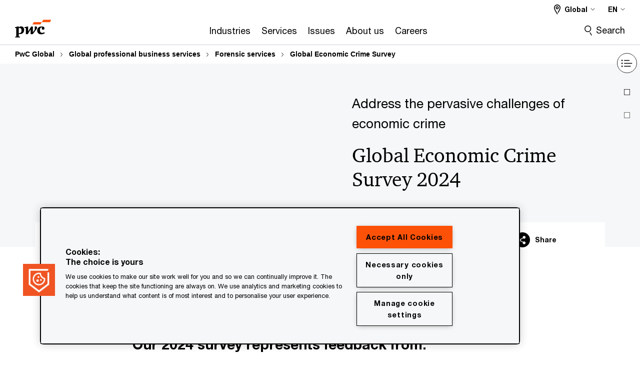

--- FILE ---
content_type: text/html; charset=UTF-8
request_url: https://www.pwc.com/gx/en/services/forensics/economic-crime-survey.html
body_size: 31100
content:

<!DOCTYPE HTML>
<html lang="en">
    <head>
 









































    <link rel="icon" href="/etc.clientlibs/pwc/clientlibs/css_common/resources/image/favicon.ico" type="image/x-icon"/>
    <script src="/etc.clientlibs/clientlibs/granite/jquery/granite/csrf.min.56934e461ff6c436f962a5990541a527.js"></script>
<script src="/etc.clientlibs/pwc/clientlibs/clientlib-vendor/jquery.min.76a92234952929ebefaa60dd43afeddb.js"></script>

    






























 	
	
    
        <!-- OneTrust Cookies Consent Notice start for www.pwc.com/gx -->

<script src="https://cdn.cookielaw.org/scripttemplates/otSDKStub.js" data-language="en" type="text/javascript" charset="UTF-8" data-domain-script="0645fa74-2808-4ef1-b238-12e241a58cf7"></script>
<script type="text/javascript">
function OptanonWrapper() { }
</script>
<!-- OneTrust Cookies Consent Notice end for www.pwc.com/gx -->
    
    
    
	<script src="/etc.clientlibs/pwc/clientlibs/components-digitaldataanalytics.min.1e95b6b45050fb34422a222506511317.js"></script>

    <script>
        createObject('page.skipOptanonCall',true);
    </script>
	
    

<title>Global Economic Crime Survey 2024 | PwC
</title>
<meta http-equiv="content-language" content="en_gx"/>
<meta http-equiv="X-UA-Compatible" content="IE=edge">
<meta property="og:title" content="Global Economic Crime Survey 2024"/>
<meta property="og:type" content="article"/>
<meta property="og:site_name" content="PwC"/>
<meta property="og:description" content="Learn how companies can embrace risk to prevent economic crime and disclose its consequences for future growth through our Global Economic Crime Survey."/>

<meta property="og:image" content="https://www.pwc.com/gx/en/pwc_assets/gettyimages-624857617-800.jpg"/>


<meta name="robots" content="index,follow"/>
<meta name="keywords" content="corruption compliance, procurement fraud, global economic crime survey, human rights in supply chains, anti corruption compliance programmes, export controls and sanctions, procurement fraud risks, economic crime prevention, economic crime survey, anti corruption and compliance"/>
<meta name="description" content="Learn how companies can embrace risk to prevent economic crime and disclose its consequences for future growth through our Global Economic Crime Survey."/>
<meta name="author" content="PricewaterhouseCoopers"/>
<meta name="pwcTitle" content="Global Economic Crime Survey 2024"/>
<meta name="pwcLocale" content="en_gx"/>
<meta name="pwcCountry" content='gx'/>


<meta name="pwcGeo.default" content="GX"/>
<meta name="pwcLang" content="en"/>
<meta name="pwcTag" content="Publication||, Thought leadership||, PDF||, Research &amp; insights||, Forensic services||, Global||, Services||, Human resource services||, Regulation||, Regulatory||, consulting||, Risk||, Financial crime||, Publication||, Cyber||, Advisory||, Report||, Homepage||, Technology||, Crisis||, Risk||">
<meta name="pwcHideLevel" content="0,2"/>
<meta name="target" content=""/>
<meta name="pwcReleaseDate" content="2024-06-11T21:15:00.000-03:00"/>	
<meta name="pwcLastModifiedDate" content="2025-06-27T11:00:59.304Z"/>	
<meta name="pwcselectednav" content="3"/>
<meta name="viewport" id="pwcviewport" content="width=device-width, initial-scale=1.0">
<link rel="apple-touch-icon" href="/content/pwc/script/network/apple-touch-icon.png"/>

<link rel="canonical" href="https://www.pwc.com/gx/en/services/forensics/economic-crime-survey.html"/>
<meta property="og:url" content="https://www.pwc.com/gx/en/services/forensics/economic-crime-survey.html"/>



    <link rel="alternate" href="https://www.pwc.be/en/news-publications/2020/global-economic-crime-and-fraud-survey.html" hreflang="en-be"/>

    <link rel="alternate" href="https://www.pwc.fr/fr/publications/securite/economic-crime-survey-2020.html" hreflang="fr-fr"/>

    <link rel="alternate" href="https://www.pwc.de/de/managementberatung/forensic-services/fast-jedes-zweite-unternehmen-von-wirtschaftskriminalitaet-betroffen.html" hreflang="de-de"/>

    <link rel="alternate" href="https://www.pwc.com/ke/en/publications/economic-crime-survey.html" hreflang="en-ke"/>

    <link rel="alternate" href="https://www.pwc.com/my/en/publications/2020/economic-crime-survey.html " hreflang="en-my"/>

    <link rel="alternate" href="https://www.pwc.com/m1/en/publications/harnessing-technology-combat-fraud-2020-economic-crime-survey.html" hreflang="en-m1"/>

    <link rel="alternate" href="https://www.pwc.com/ph/en/consulting/consulting-publications/fraud-and-economic-crime-survey.html" hreflang="en-ph"/>

    <link rel="alternate" href="https://www.pwc.pl/pl/media/2020/2020-03-05-badanie-przestepczosci-gospodarczej-2020.html" hreflang="pl-pl"/>

    <link rel="alternate" href="http://pwc.com/sg/en/services/consulting/forensics/economic-crime-survey-2020.html" hreflang="en-sg"/>

    <link rel="alternate" href="https://www.pwc.co.za/en/publications/global-economic-crime-survey.html  " hreflang="en-za"/>

    <link rel="alternate" href="https://www.pwc.com/th/en/consulting/forensic/economic-crime-and-fraud-in-thailand.html" hreflang="en-th"/>

    <link rel="alternate" href="https://www.pwc.com/us/en/services/forensics/library/global-economic-fraud-survey-2020.html " hreflang="en-za"/>

    <link rel="alternate" href="https://www.pwc.co.uk/services/forensic-services/insights/global-economic-crime-survey-2020.html" hreflang="en-gb"/>

    <link rel="alternate" href="https://www.pwc.com/gx/en/services/advisory/forensics/economic-crime-survey.html" hreflang="x-default"/>

    <link rel="alternate" href="https://www.pwc.com/gx/en/services/advisory/forensics/economic-crime-survey.html" hreflang="en"/>

    <link rel="alternate" href="https://www.pwc.com/gx/en/services/forensics/economic-crime-survey.html" hreflang="x-default"/>

    <link rel="alternate" href="https://www.pwc.com/gx/en/services/forensics/economic-crime-survey.html" hreflang="en"/>


<script>
    var  page ="Global Economic Crime Survey 2024 | PwC";
    var anlyticsEscapeTitle = "Global Economic Crime Survey 2024";
    var anlyticsunescapeTitle = $('<textarea />').html(anlyticsEscapeTitle).text();
    var  templatePath ="/conf/pwc/settings/wcm/templates/reading-format-template-bu";
    var pwcReleaseDate = "2024-06-11T21:15:00.000-03:00";
    var pageNameUnescape = $('<textarea />').html(page).text();
    //PR-13329 change -- start
    var jsonData = {};
    if(Object.keys(jsonData).length){
        var taxonomyDataKey = jsonData.DataLayerKey !=null ? jsonData.DataLayerKey : "" ;
        var taxonomyDataValue =jsonData.DataLayerValue!=null ? jsonData.DataLayerValue : "";
        createObject(taxonomyDataKey,taxonomyDataValue);
    }
    
    //PR-13329 change -- end
    createObject('page.pageInfo.pageName', pageNameUnescape);
    createObject("page.pageInfo.pageType",templatePath.substring(templatePath.lastIndexOf('/')  + 1));
    createObject('page.content.publishDate', pwcReleaseDate);
    createObject('page.content.contentTitle', anlyticsunescapeTitle);
    createObject('page.content.contentType', "article");
    
    //PR-12825 change --start
    var pageContentJsonObject = {"ContentFullPathValueWithoutQueryParams":"/content/pwc/gx/en/services/forensics/economic-crime-survey.html","ContentFullPathKey":"page.content.contentFullPath"};
    var urlQueryParams = new URLSearchParams(window.location.search);
    var pageUrlPath= pageContentJsonObject.ContentFullPathValueWithoutQueryParams;
    if(urlQueryParams!=''){
    	pageUrlPath=pageUrlPath.concat("?").concat(urlQueryParams);
    }
    createObject(pageContentJsonObject.ContentFullPathKey,pageUrlPath);
  	//PR-12825 change --end
  	
    //Added old dataLayer object value in digitalData.site object.
    digitalData.site ={"SiteValues":{"fullTagParent":"pwc-content-type/homepage|pwc-content-type/publication|pwc-content-type/report|pwc-content-type/thought_leadership|services|services/advisory|services/advisory|services/advisory|services/human_resource_services|topics/crisis|topics/financial_crime","topicsParent":"topics/crisis|topics/financial_crime","businessFunctionParent":"","funnel":"","businessFunction":"","industry":"","stakeholders":"","funnelParent":"","fullTag":"pwc-content-type/homepage|pwc-content-type/publication|pwc-content-type/report|pwc-content-type/thought_leadership|services|services/advisory|services/advisory/consulting|services/advisory/consulting/forensic_services|services/human_resource_services|topics/crisis|topics/financial_crime","los":"advisory|human_resource_services|advisory|advisory","campaigns":"","economicBuyers":"","technologyParent":"","folderDirectory":"pwc/gx/en/services/forensics","contentType":"publication|thought_leadership|report|homepage","campaignsParent":"","industriesParent":"","topics":"topics/crisis|topics/financial_crime","pwcContentTypeParent":"homepage|publication|report|thought_leadership","servicesParent":"services|services/advisory|services/advisory|services/advisory|services/human_resource_services","economicBuyersParent":"","services":"services|services/advisory|services/advisory/consulting|services/advisory/consulting/forensic_services|services/human_resource_services","technology":"","subLos":"consulting/forensic_services|consulting","pwcContentType":"homepage|publication|report|thought_leadership","contentLengthParent":"","industries":"","businessImperatives":"","contentLength":"","stakeholdersParent":"","businessImperativesParent":""},"additionalTags":"","business":{"businessChallenge":"regulation|risk|cyber|technology","businessTopic":"regulatory|financial_crime|crisis|risk"},"accountRegistration":false};
</script>
<script type="application/ld+json">
{
    "@type": "Thing",
    "@context": "http://schema.org",
    "image": "https://www.pwc.com/gx/en/pwc_assets/gettyimages-624857617-800.jpg",
    "name":"Global Economic Crime Survey 2024 | PwC",
    "description":"Learn how companies can embrace risk to prevent economic crime and disclose its consequences for future growth through our Global Economic Crime Survey."
}
</script>

    
	<script>
		var currentPageTerritory = 'gx';
        var componentAnimationDelayFlag = false;
	</script>
    

    

	
    

	
    

	
    

    





    



    

	
	

	
	

  
  

    

	

    
    
        <script>
            (function(win, doc, style, timeout) {
                var STYLE_ID = 'at-body-style';
                function getParent() {
                    return doc.getElementsByTagName('head')[0];
                }
                function addStyle(parent, id, def) {
                    if (!parent) {
                        return;
                    }
                    var style = doc.createElement('style');
                    style.id = id;
                    style.innerHTML = def;
                    parent.appendChild(style);
                }
                function removeStyle(parent, id) {
                    if (!parent) {
                        return;
                    }
                    var style = doc.getElementById(id);
                    if (!style) {
                        componentAnimationDelayFlag = false;
                        return;
                    }
                    parent.removeChild(style);
                }
                addStyle(getParent(), STYLE_ID, style);
                setTimeout(function() {
                    removeStyle(getParent(), STYLE_ID);
                }, timeout);
                componentAnimationDelayFlag = true;
            }(window, document, "body {opacity: 0 !important}", 3000));
        </script>
    
	
    
        <script>
            var pageTerritoryForDTM = 'gx';
        </script>
        <script src="//assets.adobedtm.com/94ed34440bb5/3f3b522e5510/launch-5b28a70d8754.min.js" type="text/javascript" async></script>
        <script src="/etc.clientlibs/pwc/clientlibs/components-analytics.min.09fae73c6d4e6a64a3d6fec9bf69a6a7.js"></script>

    
    

    
    	
    

    

    
<script src="/etc.clientlibs/pwc/clientlibs/handlebars.min.cea4640e01740056e78b381c8d3b8d84.js"></script>




    
<script src="/etc.clientlibs/pwc/clientlibs/purify.min.861f03f452e5d56afa11ef73013b9d07.js"></script>




    
<link rel="stylesheet" href="/etc.clientlibs/pwc/clientlibs/longform/style-colors-rebrand.min.55a5cd0f49e7116a8dc3be45b77c8d11.css" type="text/css">
<link rel="stylesheet" href="/etc.clientlibs/pwc/clientlibs/rebrand-clientlibs/components-colors.min.1f799403448b688d16cd19b707feffe1.css" type="text/css">


       




<!-- <script src="//assets.adobedtm.com/c1b096e48fc8/1825f4c13961/launch-05a1756607c1-development.min.js" async></script>  -->

<input id="modnavigationid" type="hidden" value="/gx/en/services/forensics/economic-crime-survey/"/>
<input type="hidden" id="navmode" value="publish"/>

<input class="currentPagePath" type="hidden" value="/content/pwc/gx/en/services/forensics/economic-crime-survey"/>
<input type="hidden" id="isUserReg" value="false"/>

    
    
    

    

    
    
    

</head>
    <body class="basepage page basicpage page-primary-col--orange page-secondary-col--orange page-tertiary-col--orange standard-reading reading-format-template page-primary-col--orange page-secondary-col--orange page-tertiary-col--orange bu-theme bu-migrated  bu-territory publish standard-spacing pwcscrolling longformcontent cmp-base-modernized">
        
             
            



			<div id="wrapper">
            
<div class="root container responsivegrid">

    
    
    
    <div id="container-500656b463" class="cmp-container">
        
        <div class="ixfsection experiencefragment"><div class="mod-ixf-page-section"></div>


	<section id="header" style="height: auto" class="cmp-experiencefragment cmp-experiencefragment--gx-en fullwidth ">


    
    <div id="container-c2ca92a776" class="cmp-container">
        


<div class="aem-Grid aem-Grid--12 aem-Grid--default--12 ">
    
    <div class="embedscript aem-GridColumn aem-GridColumn--default--12"><!-- SDI include (path: /content/experience-fragments/pwc/gx/en/header/gx-en/master/_jcr_content/root/embedscript.dynamic.html/pwc/components/modernized/content/embedscript, resourceType: pwc/components/modernized/content/embedscript) -->

    
        
            <link rel="stylesheet" type="text/css" href="/gx/en/assets/css/base-new.css"/>
        
        
    
        
        
            <script type="text/javascript" src="/content/pwc/script/gx/en/contact.js"></script>
        
    
        
        
            <script type="text/javascript" src="/content/pwc/script/gx/en/base/link-accessibility.js"></script>
        
    


    

</div>
<div class="slim-page-header-v2 parbase aem-GridColumn aem-GridColumn--default--12"><!-- SDI include (path: /content/experience-fragments/pwc/gx/en/header/gx-en/master/_jcr_content/root/slim_page_header_v2.dynamic.html/pwc/components/modernized/content/slim-page-header-v2, resourceType: pwc/components/modernized/content/slim-page-header-v2) -->

<nav id="skipNav" aria-label="Skip Links">
   <a tabindex="1" id="skipToContent" href="#" class="sr-only sr-only-focusable skip-content" aria-label="Skip to content">Skip to content</a>
   <a tabindex="1" id="skipToFooter" href="#pgFooter" class="sr-only sr-only-focusable skip-content" aria-label="Skip to footer">Skip to footer</a>   
</nav>
<div class="headerv2-container" data-current-level=""> 
  <header class="slimheader-v2 mod__header-v2">
      <input type='hidden' id='checkUserLoginOrNot' value='false'/>
      <a id="logoUrl" tabindex="3" href="/gx/en" aria-label="PwC homepage" class="slim-logo search-hide levelOneLink ">
      </a>
      <span class="mobile-search-btn non-bu-search-mobile " aria-label="Site Search" tabindex="0"></span>
      <span class="mobile-search-btn bu-search-mobile " aria-label="Site Search" tabindex="0"></span>
      <div tabindex="0" id="slim-hamburger" class="slim-hamburger-ico" aria-label="Menu " data-open-aria-label="Menu" data-close-aria-label="Menu Close">
         <span></span>
         <span></span>
         <span></span>
      </div>
      <div class="slim-navigation" style="opacity:0;">
         <nav class="nav-primary search-hide" data-tab-index-start="9" aria-label="Main Navigation">
    <a aria-controls="industries-subnav-1" link-href="https://www.pwc.com/gx/en/industries.html" href="#" data-has-subnav="true" data-nav-index="1" class="levelOneLink " nextpage-canonical-url="https://www.pwc.com/gx/en/industries.html" navigation-title="Industries" aria-label="Industries "><span aria-hidden="true">Industries</span></a>
            
         
    <a aria-controls="services-subnav-2" link-href="https://www.pwc.com/gx/en/services.html" href="#" data-has-subnav="true" data-nav-index="2" class="levelOneLink " nextpage-canonical-url="https://www.pwc.com/gx/en/services.html" navigation-title="Services" aria-label="Services "><span aria-hidden="true">Services</span></a>
            
         
    <a aria-controls="issues-subnav-3" link-href="https://www.pwc.com/gx/en/issues.html" href="#" data-has-subnav="true" data-nav-index="3" class="levelOneLink " nextpage-canonical-url="https://www.pwc.com/gx/en/issues.html" navigation-title="Issues" aria-label="Issues "><span aria-hidden="true">Issues</span></a>
            
         
    <a aria-controls="about_us-subnav-4" link-href="https://www.pwc.com/gx/en/about.html" href="#" data-has-subnav="true" data-nav-index="4" class="levelOneLink " nextpage-canonical-url="https://www.pwc.com/gx/en/about.html" navigation-title="About us" aria-label="About us "><span aria-hidden="true">About us</span></a>
            
         
    <a aria-controls="careers-subnav-5" link-href="https://www.pwc.com/gx/en/careers.html" href="#" data-has-subnav="true" data-nav-index="5" class="levelOneLink " nextpage-canonical-url="https://www.pwc.com/gx/en/careers.html" navigation-title="Careers" aria-label="Careers "><span aria-hidden="true">Careers</span></a>
            
               <div class="nav-more" style="display: none;">
                  <p>More</p>
                  <div class="levelOneLink nav-more-dropdown">
                  </div>
               </div>
            
         </nav>
         
            
    <nav class="nav-secondary search-hide" aria-label="Secondary Navigation">
        
            
	<script id="overlay-template" type="text/x-handlebars-template">
<!--		<div class="authenticated-user-options hidden">
            <div class="user-option-list">
                <a tabindex="3"  class="register myaccount levelOneLink" href="{{myAccountHref}}">My Account</a>
                <a tabindex="4" class="sign-in signout levelOneLink" onclick="logOffUser(window.location.href)">Sign Out</a>
            </div>
        </div>
        <div class="user-options hidden">
            <a tabindex="3" class="sign-in userreg levelOneLink" data-href="{{signInHref}}" href="javascript:void(0);"> Sign in</a>
            <a tabindex="4" class="register userreg levelOneLink" href="{{createAccountHref}}"> Register</a>
        </div> -->
</script>

        
        <div class="login-data"></div>
        <!--<div data-sly-test="false" class="user-options hidden">
            <a tabindex="3" data-sly-test.loginLink="/bin/saml/internal/auth" data-href="" href="javascript:void(0);" class="sign-in userreg levelOneLink">Sign in</a>
            <a tabindex="4" data-sly-test.registerLink="https://login.pwc.com/identity/register?goto=" data-register-link="" href="javascript:void(0);" class="register userreg levelOneLink">Register</a>
        </div>-->
        <div class="location-options">
            <script id="language-selector-template" type="text/x-handlebars-template">
    <div class="options-language">
        <button tabindex="7" class="open-lang-options">{{jcrlanguage}} 
            <img alt="" class="non-bu-close-location-mobile" src="/etc.clientlibs/pwc/clientlibs/rebrand-clientlibs/components-colors/resources/images/slim-header-v2/Chevron.svg">
            <img alt="" class="bu-close-location-mobile" src="/etc.clientlibs/pwc/clientlibs/rebrand-clientlibs/components-colors/resources/images/slim-header-v2-bu/Chevron-bu.svg">
        </button>
        <img class="close-options non-bu-close-location-mobile" alt="" src="/etc.clientlibs/pwc/clientlibs/rebrand-clientlibs/components-colors/resources/images/slim-header-v2/close-icon-white.svg">
        <img class="close-options bu-close-location-mobile" alt="" src="/etc.clientlibs/pwc/clientlibs/rebrand-clientlibs/components-colors/resources/images/slim-header-v2-bu/Cancel-bu.svg">

    </div>
    <div class="slim-language-selector" id="langDialog" aria-label="{{langSelectorTitleText}}" role="dialog" aria-modal="true">
        <p>{{langSelectorTitleText}}</p>
        <div class="language-selector-list levelOneLink " id="lstLang" role="listbox" aria-labelledby="langDialog">
            {{#each languageSelectorData.alternateLanguages}}
            <a id="lang_{{@index}}" role="option" {{#if this.isCurrentLanguage}} class="is-active" {{/if}} href="{{this.linkURL}}" data-lang="{{this.linkText}}"> {{this.linkText}} </a>
            {{/each}}
        </div>
    </div>
</script>
            
                
<script id="territory-selector-template" type="text/x-handlebars-template">
	<button tabindex="6" aria-label="{{territorySelectorBtnText}}">
		<span>{{currentPageTerritoryName}} 
			<img alt="" class="non-bu-close-location-mobile" src="/etc.clientlibs/pwc/clientlibs/rebrand-clientlibs/components-colors/resources/images/slim-header-v2/Chevron.svg">
			<img alt="" class="bu-close-location-mobile" src="/etc.clientlibs/pwc/clientlibs/rebrand-clientlibs/components-colors/resources/images/slim-header-v2-bu/Chevron-bu.svg">
		</span>
		<img class="close-options non-bu-close-location-mobile" alt="" src="/etc.clientlibs/pwc/clientlibs/rebrand-clientlibs/components-colors/resources/images/slim-header-v2/close-icon-white.svg">
		<img class="close-options bu-close-location-mobile" alt="" src="/etc.clientlibs/pwc/clientlibs/rebrand-clientlibs/components-colors/resources/images/slim-header-v2-bu/Cancel-bu.svg">
	</button>
	<!-- territory dialog box starts here -->
	<div class="territory-selector" aria-label="{{findATerritoryText}}" id="lst-territory-selector" role="dialog" aria-modal="true">
		<div class="territory-selector-search">
				<label class="sr-only" for="searchField"> {{findATerritoryText}} </label>
				<input id="countrySearch" class="levelOneLink" name="country" type="text" placeholder="{{findATerritoryText}}">
		</div>
		<div class="territory-selector-list levelOneLink" id="lstTerritory" role="listbox" aria-labelledby="lst-territory-selector">
			{{#each territories}}
			{{#if territoryFinder}}
                    <a id="option_{{@index}}" role="option" class="{{#ifEquals name 'Global'}}region-global {{/ifEquals}}{{#ifEquals name ../currentPageTerritoryName}}is-active {{/ifEquals}}"
                    href="{{domain}}" data-value="{{name}}">{{name}}</a>
			{{#each alias}}
                    <a id="option_{{this}}_{{@index}}" role="option" class="{{#ifEquals name 'Global'}}region-global {{/ifEquals}}{{#ifEquals ../name ../../currentPageTerritoryName}}is-active {{/ifEquals}}"
                    href="{{../domain}}" data-value="{{this}}">{{this}}</a>
			{{/each}}
			{{#if @last}}
			<p id="option_noresult" role="option" class="territory-no-results">{{territoryNotFoundText}}</p>
			{{/if}}
			{{/if}}
			{{/each}}

		</div>
	</div>
</script>

            
            <div class="lo-backsplash"></div>
            <span class="option-country levelOneLink">
      </span>
            
            <span class="option-language">
          </span>
            
        </div>
    </nav>

         
         
         <div class="nav-search search-hide ">
            <button aria-expanded="false" class="search-hide levelOneLink">Search</button>
            <div class="search-hide searchbox">
               <form id="slimSearchForm" role="search" action="https://www.pwc.com/gx/en/search.html" method="get">
	               <input id="slimSearch" class="slim-search" type="text" name="searchfield" placeholder="Search for industries, products, services and more"/>
	                <input type="hidden" name="pwcSiteSection" autocomplete="off"/>
                    <input type="hidden" name="pwcLang" value="" autocomplete="off"/>
                    <input type="hidden" name="pwcGeo" value="" autocomplete="off"/>
                  <input type="submit" class="submit-search" value=""/>
               </form>
               <button id="close-search" aria-label="Search Close"></button>
            </div>
         </div>
      </div>
   </header>
   
	<script id="breadcrumb-template" type="text/x-handlebars-template">

            <button class="slimnav-v2-bc-toggle is-hidden">
	           <label class="sr-only">Show full breadcrumb</label>
	        </button>
				<div class="slimnav-v2-breadcrumbs">
				{{#each breadcrumbs}}
				 <a href="{{this.linkURL}}">{{this.linkText}}</a>
				{{/each}}
			    </div>

	</script>
        <div class="slimnav-breadcrumb"> </div>
	
   
   <div class="slimheader-sublevel-slide" data-nav-level="2">
      <div class="slide-shadow search-hide"></div>
      <div class="slide-bg"></div>
      
      
         <div id="industries-subnav-1" class="sublevel-container search-hide show-subnav">
            <div class="sublevel-navs">
               <div class="slimnav-level2 slimheader-slide-nav">
                  <div class="slide-nav-contain">
                     <div class="sublevel-title-container search-hide">
                        <div class="slimnav-mobile-header">
                           <p> Menu</p>
                        </div>
                        <div class="slimheader-breadcrumb is-hidden">
                           <a href="#">Industries</a>
                        </div>
                        <a href="https://www.pwc.com/gx/en/industries.html" aria-label="Industries " class="lv2-label" nextpage-canonical-url="https://www.pwc.com/gx/en/industries.html" navigation-title="Industries"><span aria-hidden="true">Industries</span></a>
                     </div>
                     <nav>
    					<a class="levelTwoLink " data-breadcrumb="Industries" href="https://www.pwc.com/gx/en/industries.html" aria-controls="see_all_industries-subnav-1-1" nextpage-canonical-url="https://www.pwc.com/gx/en/industries.html" navigation-title="See all industries" aria-label="See all industries "><span aria-hidden="true">See all industries</span></a>
                     
    					<a class="levelTwoLink has-lv3" data-breadcrumb="Industries" href="https://www.pwc.com/gx/en/industries/consumer-markets.html" aria-controls="consumer_markets-subnav-1-2" nextpage-canonical-url="https://www.pwc.com/gx/en/industries/consumer-markets.html" navigation-title="Consumer markets" aria-label="Consumer markets "><span aria-hidden="true">Consumer markets</span></a>
                     
    					<a class="levelTwoLink has-lv3" data-breadcrumb="Industries" href="https://www.pwc.com/gx/en/industries/energy-utilities-resources.html" aria-controls="energy__utilities_and_resources-subnav-1-3" nextpage-canonical-url="https://www.pwc.com/gx/en/industries/energy-utilities-resources.html" navigation-title="Energy, utilities and resources" aria-label="Energy, utilities and resources "><span aria-hidden="true">Energy, utilities and resources</span></a>
                     
    					<a class="levelTwoLink has-lv3" data-breadcrumb="Industries" href="https://www.pwc.com/gx/en/industries/financial-services.html" aria-controls="financial_services-subnav-1-4" nextpage-canonical-url="https://www.pwc.com/gx/en/industries/financial-services.html" navigation-title="Financial services" aria-label="Financial services "><span aria-hidden="true">Financial services</span></a>
                     
    					<a class="levelTwoLink has-lv3" data-breadcrumb="Industries" href="https://www.pwc.com/gx/en/industries/government-public-sector.html" aria-controls="government_and_public_sector-subnav-1-5" nextpage-canonical-url="https://www.pwc.com/gx/en/industries/government-public-sector.html" navigation-title="Government and public sector" aria-label="Government and public sector "><span aria-hidden="true">Government and public sector</span></a>
                     
    					<a class="levelTwoLink has-lv3" data-breadcrumb="Industries" href="https://www.pwc.com/gx/en/industries/health-industries.html" aria-controls="health_industries-subnav-1-6" nextpage-canonical-url="https://www.pwc.com/gx/en/industries/health-industries.html" navigation-title="Health industries" aria-label="Health industries "><span aria-hidden="true">Health industries</span></a>
                     
    					<a class="levelTwoLink has-lv3" data-breadcrumb="Industries" href="https://www.pwc.com/gx/en/industries/industrial-services.html" aria-controls="industrials_and_services-subnav-1-7" nextpage-canonical-url="https://www.pwc.com/gx/en/industries/industrial-services.html" navigation-title="Industrials and services" aria-label="Industrials and services "><span aria-hidden="true">Industrials and services</span></a>
                     
    					<a class="levelTwoLink has-lv3" data-breadcrumb="Industries" href="https://www.pwc.com/gx/en/industries/private-equity.html" aria-controls="private_equity_and_principal_investors-subnav-1-8" nextpage-canonical-url="https://www.pwc.com/gx/en/industries/private-equity.html" navigation-title="Private equity and principal investors" aria-label="Private equity and principal investors "><span aria-hidden="true">Private equity and principal investors</span></a>
                     
    					<a class="levelTwoLink has-lv3" data-breadcrumb="Industries" href="https://www.pwc.com/gx/en/industries/tmt.html" aria-controls="technology__media_and_telecommunications-subnav-1-9" nextpage-canonical-url="https://www.pwc.com/gx/en/industries/tmt.html" navigation-title="Technology, media and telecommunications" aria-label="Technology, media and telecommunications "><span aria-hidden="true">Technology, media and telecommunications</span></a>
                     </nav>
                  </div>
               </div>
               <span class="slimnav-level3">
                  <div id="see_all_industries-subnav-1-1" class="slimheader-slide-nav">
                     <div class="slide-nav-contain">
                        <div class="sublevel-title-container search-hide">
                           <div class="slimnav-mobile-header">
                              <p> Menu</p>
                           </div>
                           <div class="slimheader-breadcrumb is-hidden">
                              <a href="#">Industries</a>
                           </div>
                           <a href="https://www.pwc.com/gx/en/industries.html" class="lv2-label" nextpage-canonical-url="https://www.pwc.com/gx/en/industries.html" navigation-title="See all industries" aria-label="See all industries "><span aria-hidden="true">See all industries</span></a>
                        </div>
                        
                     </div>
                  </div>
               
                  <div id="consumer_markets-subnav-1-2" class="slimheader-slide-nav">
                     <div class="slide-nav-contain">
                        <div class="sublevel-title-container search-hide">
                           <div class="slimnav-mobile-header">
                              <p> Menu</p>
                           </div>
                           <div class="slimheader-breadcrumb is-hidden">
                              <a href="#">Industries</a>
                           </div>
                           <a href="https://www.pwc.com/gx/en/industries/consumer-markets.html" class="lv2-label" nextpage-canonical-url="https://www.pwc.com/gx/en/industries/consumer-markets.html" navigation-title="Consumer markets" aria-label="Consumer markets "><span aria-hidden="true">Consumer markets</span></a>
                        </div>
                        <nav>
                           <a class="levelThreeLink" href="https://www.pwc.com/gx/en/industries/consumer-markets/consumer-goods.html" nextpage-canonical-url="https://www.pwc.com/gx/en/industries/consumer-markets/consumer-goods.html" navigation-title="Consumer goods" aria-label="Consumer goods "><span aria-hidden="true">Consumer goods</span></a>
                        
                           <a class="levelThreeLink" href="https://www.pwc.com/gx/en/industries/hospitality-leisure.html" nextpage-canonical-url="https://www.pwc.com/gx/en/industries/hospitality-leisure.html" navigation-title="Hospitality and leisure" aria-label="Hospitality and leisure "><span aria-hidden="true">Hospitality and leisure</span></a>
                        
                           <a class="levelThreeLink" href="https://www.pwc.com/gx/en/industries/consumer-markets/retail.html" nextpage-canonical-url="https://www.pwc.com/gx/en/industries/consumer-markets/retail.html" navigation-title="Retail" aria-label="Retail "><span aria-hidden="true">Retail</span></a>
                        
                           <a class="levelThreeLink" href="https://www.pwc.com/gx/en/industries/transportation-logistics.html" nextpage-canonical-url="https://www.pwc.com/gx/en/industries/transportation-logistics.html" navigation-title="Transportation and logistics" aria-label="Transportation and logistics "><span aria-hidden="true">Transportation and logistics</span></a>
                        </nav>
                     </div>
                  </div>
               
                  <div id="energy__utilities_and_resources-subnav-1-3" class="slimheader-slide-nav">
                     <div class="slide-nav-contain">
                        <div class="sublevel-title-container search-hide">
                           <div class="slimnav-mobile-header">
                              <p> Menu</p>
                           </div>
                           <div class="slimheader-breadcrumb is-hidden">
                              <a href="#">Industries</a>
                           </div>
                           <a href="https://www.pwc.com/gx/en/industries/energy-utilities-resources.html" class="lv2-label" nextpage-canonical-url="https://www.pwc.com/gx/en/industries/energy-utilities-resources.html" navigation-title="Energy, utilities and resources" aria-label="Energy, utilities and resources "><span aria-hidden="true">Energy, utilities and resources</span></a>
                        </div>
                        <nav>
                           <a class="levelThreeLink" href="https://www.pwc.com/gx/en/industries/energy-utilities-resources/chemicals.html" nextpage-canonical-url="https://www.pwc.com/gx/en/industries/energy-utilities-resources/chemicals.html" navigation-title="Chemicals" aria-label="Chemicals "><span aria-hidden="true">Chemicals</span></a>
                        
                           <a class="levelThreeLink" href="https://www.pwc.com/gx/en/industries/energy-utilities-resources/mining-metals.html" nextpage-canonical-url="https://www.pwc.com/gx/en/industries/energy-utilities-resources/mining-metals.html" navigation-title="Mining and metals" aria-label="Mining and metals "><span aria-hidden="true">Mining and metals</span></a>
                        
                           <a class="levelThreeLink" href="https://www.pwc.com/gx/en/industries/energy-utilities-resources/oil-gas-energy.html" nextpage-canonical-url="https://www.pwc.com/gx/en/industries/energy-utilities-resources/oil-gas-energy.html" navigation-title="Oil and gas" aria-label="Oil and gas "><span aria-hidden="true">Oil and gas</span></a>
                        
                           <a class="levelThreeLink" href="https://www.pwc.com/gx/en/industries/energy-utilities-resources/power-utilities.html" nextpage-canonical-url="https://www.pwc.com/gx/en/industries/energy-utilities-resources/power-utilities.html" navigation-title="Power and utilities" aria-label="Power and utilities "><span aria-hidden="true">Power and utilities</span></a>
                        </nav>
                     </div>
                  </div>
               
                  <div id="financial_services-subnav-1-4" class="slimheader-slide-nav">
                     <div class="slide-nav-contain">
                        <div class="sublevel-title-container search-hide">
                           <div class="slimnav-mobile-header">
                              <p> Menu</p>
                           </div>
                           <div class="slimheader-breadcrumb is-hidden">
                              <a href="#">Industries</a>
                           </div>
                           <a href="https://www.pwc.com/gx/en/industries/financial-services.html" class="lv2-label" nextpage-canonical-url="https://www.pwc.com/gx/en/industries/financial-services.html" navigation-title="Financial services" aria-label="Financial services "><span aria-hidden="true">Financial services</span></a>
                        </div>
                        <nav>
                           <a class="levelThreeLink" href="https://www.pwc.com/gx/en/industries/financial-services/asset-management.html" nextpage-canonical-url="https://www.pwc.com/gx/en/industries/financial-services/asset-management.html" navigation-title="Asset and wealth management" aria-label="Asset and wealth management "><span aria-hidden="true">Asset and wealth management</span></a>
                        
                           <a class="levelThreeLink" href="https://www.pwc.com/gx/en/industries/financial-services/banking-capital-markets.html" nextpage-canonical-url="https://www.pwc.com/gx/en/industries/financial-services/banking-capital-markets.html" navigation-title="Banking and capital markets" aria-label="Banking and capital markets "><span aria-hidden="true">Banking and capital markets</span></a>
                        
                           <a class="levelThreeLink" href="https://www.pwc.com/gx/en/industries/financial-services/insurance.html" nextpage-canonical-url="https://www.pwc.com/gx/en/industries/financial-services/insurance.html" navigation-title="Insurance" aria-label="Insurance "><span aria-hidden="true">Insurance</span></a>
                        
                           <a class="levelThreeLink" href="https://www.pwc.com/gx/en/industries/financial-services/real-estate.html" nextpage-canonical-url="https://www.pwc.com/gx/en/industries/financial-services/real-estate.html" navigation-title="Real estate" aria-label="Real estate "><span aria-hidden="true">Real estate</span></a>
                        </nav>
                     </div>
                  </div>
               
                  <div id="government_and_public_sector-subnav-1-5" class="slimheader-slide-nav">
                     <div class="slide-nav-contain">
                        <div class="sublevel-title-container search-hide">
                           <div class="slimnav-mobile-header">
                              <p> Menu</p>
                           </div>
                           <div class="slimheader-breadcrumb is-hidden">
                              <a href="#">Industries</a>
                           </div>
                           <a href="https://www.pwc.com/gx/en/industries/government-public-sector.html" class="lv2-label" nextpage-canonical-url="https://www.pwc.com/gx/en/industries/government-public-sector.html" navigation-title="Government and public sector" aria-label="Government and public sector "><span aria-hidden="true">Government and public sector</span></a>
                        </div>
                        <nav>
                           <a class="levelThreeLink" href="https://www.pwc.com/gx/en/industries/government-public-sector/defence.html" nextpage-canonical-url="https://www.pwc.com/gx/en/industries/government-public-sector/defence.html" navigation-title="Defence" aria-label="Defence "><span aria-hidden="true">Defence</span></a>
                        
                           <a class="levelThreeLink" href="https://www.pwc.com/gx/en/industries/government-public-sector/education-skills.html" nextpage-canonical-url="https://www.pwc.com/gx/en/industries/government-public-sector/education-skills.html" navigation-title="Education and skills" aria-label="Education and skills "><span aria-hidden="true">Education and skills</span></a>
                        
                           <a class="levelThreeLink" href="https://www.pwc.com/gx/en/industries/government-public-sector/public-safety-justice-security.html" nextpage-canonical-url="https://www.pwc.com/gx/en/industries/government-public-sector/public-safety-justice-security.html" navigation-title="Public safety, justice and security" aria-label="Public safety, justice and security "><span aria-hidden="true">Public safety, justice and security</span></a>
                        </nav>
                     </div>
                  </div>
               
                  <div id="health_industries-subnav-1-6" class="slimheader-slide-nav">
                     <div class="slide-nav-contain">
                        <div class="sublevel-title-container search-hide">
                           <div class="slimnav-mobile-header">
                              <p> Menu</p>
                           </div>
                           <div class="slimheader-breadcrumb is-hidden">
                              <a href="#">Industries</a>
                           </div>
                           <a href="https://www.pwc.com/gx/en/industries/health-industries.html" class="lv2-label" nextpage-canonical-url="https://www.pwc.com/gx/en/industries/health-industries.html" navigation-title="Health industries" aria-label="Health industries "><span aria-hidden="true">Health industries</span></a>
                        </div>
                        <nav>
                           <a class="levelThreeLink" href="https://www.pwc.com/gx/en/industries/healthcare.html" nextpage-canonical-url="https://www.pwc.com/gx/en/industries/healthcare.html" navigation-title="Health services" aria-label="Health services "><span aria-hidden="true">Health services</span></a>
                        
                           <a class="levelThreeLink" href="https://www.pwc.com/gx/en/industries/pharmaceuticals-life-sciences.html" nextpage-canonical-url="https://www.pwc.com/gx/en/industries/pharmaceuticals-life-sciences.html" navigation-title="Pharmaceuticals and life sciences" aria-label="Pharmaceuticals and life sciences "><span aria-hidden="true">Pharmaceuticals and life sciences</span></a>
                        </nav>
                     </div>
                  </div>
               
                  <div id="industrials_and_services-subnav-1-7" class="slimheader-slide-nav">
                     <div class="slide-nav-contain">
                        <div class="sublevel-title-container search-hide">
                           <div class="slimnav-mobile-header">
                              <p> Menu</p>
                           </div>
                           <div class="slimheader-breadcrumb is-hidden">
                              <a href="#">Industries</a>
                           </div>
                           <a href="https://www.pwc.com/gx/en/industries/industrial-services.html" class="lv2-label" nextpage-canonical-url="https://www.pwc.com/gx/en/industries/industrial-services.html" navigation-title="Industrials and services" aria-label="Industrials and services "><span aria-hidden="true">Industrials and services</span></a>
                        </div>
                        <nav>
                           <a class="levelThreeLink" href="https://www.pwc.com/gx/en/industries/aerospace-defence.html" nextpage-canonical-url="https://www.pwc.com/gx/en/industries/aerospace-defence.html" navigation-title="Aerospace, defence and security" aria-label="Aerospace, defence and security "><span aria-hidden="true">Aerospace, defence and security</span></a>
                        
                           <a class="levelThreeLink" href="https://www.pwc.com/gx/en/industries/automotive.html" nextpage-canonical-url="https://www.pwc.com/gx/en/industries/automotive.html" navigation-title="Automotive" aria-label="Automotive "><span aria-hidden="true">Automotive</span></a>
                        
                           <a class="levelThreeLink" href="https://www.pwc.com/gx/en/industries/business-services.html" nextpage-canonical-url="https://www.pwc.com/gx/en/industries/business-services.html" navigation-title="Business services" aria-label="Business services "><span aria-hidden="true">Business services</span></a>
                        
                           <a class="levelThreeLink" href="https://www.pwc.com/gx/en/industries/engineering-construction.html" nextpage-canonical-url="https://www.pwc.com/gx/en/industries/engineering-construction.html" navigation-title="Engineering and construction" aria-label="Engineering and construction "><span aria-hidden="true">Engineering and construction</span></a>
                        
                           <a class="levelThreeLink" href="https://www.pwc.com/gx/en/industries/industrial-manufacturing.html" nextpage-canonical-url="https://www.pwc.com/gx/en/industries/industrial-manufacturing.html" navigation-title="Industrial manufacturing" aria-label="Industrial manufacturing "><span aria-hidden="true">Industrial manufacturing</span></a>
                        
                           <a class="levelThreeLink" href="https://www.pwc.com/gx/en/industries/aerospace-defence/space.html" nextpage-canonical-url="https://www.pwc.com/gx/en/industries/aerospace-defence/space.html" navigation-title="Space" aria-label="Space "><span aria-hidden="true">Space</span></a>
                        </nav>
                     </div>
                  </div>
               
                  <div id="private_equity_and_principal_investors-subnav-1-8" class="slimheader-slide-nav">
                     <div class="slide-nav-contain">
                        <div class="sublevel-title-container search-hide">
                           <div class="slimnav-mobile-header">
                              <p> Menu</p>
                           </div>
                           <div class="slimheader-breadcrumb is-hidden">
                              <a href="#">Industries</a>
                           </div>
                           <a href="https://www.pwc.com/gx/en/industries/private-equity.html" class="lv2-label" nextpage-canonical-url="https://www.pwc.com/gx/en/industries/private-equity.html" navigation-title="Private equity and principal investors" aria-label="Private equity and principal investors "><span aria-hidden="true">Private equity and principal investors</span></a>
                        </div>
                        <nav>
                           <a class="levelThreeLink" href="https://www.pwc.com/gx/en/industries/capital-projects-infrastructure.html" nextpage-canonical-url="https://www.pwc.com/gx/en/industries/capital-projects-infrastructure.html" navigation-title="Capital projects and infrastructure" aria-label="Capital projects and infrastructure "><span aria-hidden="true">Capital projects and infrastructure</span></a>
                        </nav>
                     </div>
                  </div>
               
                  <div id="technology__media_and_telecommunications-subnav-1-9" class="slimheader-slide-nav">
                     <div class="slide-nav-contain">
                        <div class="sublevel-title-container search-hide">
                           <div class="slimnav-mobile-header">
                              <p> Menu</p>
                           </div>
                           <div class="slimheader-breadcrumb is-hidden">
                              <a href="#">Industries</a>
                           </div>
                           <a href="https://www.pwc.com/gx/en/industries/tmt.html" class="lv2-label" nextpage-canonical-url="https://www.pwc.com/gx/en/industries/tmt.html" navigation-title="Technology, media and telecommunications" aria-label="Technology, media and telecommunications "><span aria-hidden="true">Technology, media and telecommunications</span></a>
                        </div>
                        <nav>
                           <a class="levelThreeLink" href="https://www.pwc.com/gx/en/industries/tmt/media.html" nextpage-canonical-url="https://www.pwc.com/gx/en/industries/tmt/media.html" navigation-title="Entertainment and media" aria-label="Entertainment and media "><span aria-hidden="true">Entertainment and media</span></a>
                        
                           <a class="levelThreeLink" href="https://www.pwc.com/gx/en/industries/tmt/semiconductors.html" nextpage-canonical-url="https://www.pwc.com/gx/en/industries/tmt/semiconductors.html" navigation-title="Semiconductors" aria-label="Semiconductors "><span aria-hidden="true">Semiconductors</span></a>
                        
                           <a class="levelThreeLink" href="https://www.pwc.com/gx/en/industries/technology.html" nextpage-canonical-url="https://www.pwc.com/gx/en/industries/technology.html" navigation-title="Technology" aria-label="Technology "><span aria-hidden="true">Technology</span></a>
                        
                           <a class="levelThreeLink" href="https://www.pwc.com/gx/en/industries/tmt/telecommunications.html" nextpage-canonical-url="https://www.pwc.com/gx/en/industries/tmt/telecommunications.html" navigation-title="Telecommunications" aria-label="Telecommunications "><span aria-hidden="true">Telecommunications</span></a>
                        </nav>
                     </div>
                  </div>
               </span>
               <div class="slim-featured search-hide">
                  <p class="slim-featured-heading">Featured</p>
                  
                     <div class="slim-featured-item">
                        <a class="featuredLink" href="https://www.pwc.com/gx/en/issues/value-in-motion.html" nextpage-canonical-url="https://www.pwc.com/gx/en/issues/value-in-motion.html" navigation-title="Value in motion">
                           <img src="/gx/en/zz-test-brand-assets-pages-25/value-in-motion/thumb-vim.jpg.pwcimage.150.100.jpg" alt=""/>
                           <p>Value in motion</p>
                        </a>
                     </div>
                  
                     <div class="slim-featured-item">
                        <a class="featuredLink" href="https://www.pwc.com/gx/en/industries/industry-edge.html" nextpage-canonical-url="https://www.pwc.com/gx/en/industries/industry-edge.html" navigation-title="Industry edge">
                           <img src="/glob/dpe/en/primary-context/mobile/pwc_digital-banner_800x450_gettyimages-1307905800.jpg.pwcimage.150.100.jpg" alt=""/>
                           <p>Industry edge</p>
                        </a>
                     </div>
                  
                     <div class="slim-featured-item">
                        <a class="featuredLink" href="https://www.pwc.com/gx/en/about/case-studies/engine-by-starling-launching-bank-software-business.html" nextpage-canonical-url="https://www.pwc.com/gx/en/about/case-studies/engine-by-starling-launching-bank-software-business.html" navigation-title="Engine by Starling: From launching a bank to launching a software business">
                           <img src="/gx/en/zz-test-brand-assets-pages-25/value-in-motion/articles/thumbnails---resized/without-momentum/Engine-by-Starling-Thumbnail.jpg.pwcimage.150.100.jpg" alt=""/>
                           <p>Engine by Starling: From launching a bank to launching a software business</p>
                        </a>
                     </div>
                  
               </div>
            </div>
            <button class="slimheader-close search-hide" aria-label="Menu Close"></button>
         </div>
      
         <div id="services-subnav-2" class="sublevel-container search-hide show-subnav">
            <div class="sublevel-navs">
               <div class="slimnav-level2 slimheader-slide-nav">
                  <div class="slide-nav-contain">
                     <div class="sublevel-title-container search-hide">
                        <div class="slimnav-mobile-header">
                           <p> Menu</p>
                        </div>
                        <div class="slimheader-breadcrumb is-hidden">
                           <a href="#">Services</a>
                        </div>
                        <a href="https://www.pwc.com/gx/en/services.html" aria-label="Services " class="lv2-label" nextpage-canonical-url="https://www.pwc.com/gx/en/services.html" navigation-title="Services"><span aria-hidden="true">Services</span></a>
                     </div>
                     <nav>
    					<a class="levelTwoLink " data-breadcrumb="Services" href="https://www.pwc.com/gx/en/services.html" aria-controls="see_all_services-subnav-2-1" nextpage-canonical-url="https://www.pwc.com/gx/en/services.html" navigation-title="See all services" aria-label="See all services "><span aria-hidden="true">See all services</span></a>
                     
    					<a class="levelTwoLink " data-breadcrumb="Services" href="https://www.pwc.com/gx/en/services/alliances.html" aria-controls="alliances-subnav-2-2" nextpage-canonical-url="https://www.pwc.com/gx/en/services/alliances.html" navigation-title="Alliances" aria-label="Alliances "><span aria-hidden="true">Alliances</span></a>
                     
    					<a class="levelTwoLink " data-breadcrumb="Services" href="https://www.pwc.com/gx/en/services/ai.html" aria-controls="artificial_intelligence-subnav-2-3" nextpage-canonical-url="https://www.pwc.com/gx/en/services/ai.html" navigation-title="Artificial intelligence" aria-label="Artificial intelligence "><span aria-hidden="true">Artificial intelligence</span></a>
                     
    					<a class="levelTwoLink has-lv3" data-breadcrumb="Services" href="https://www.pwc.com/gx/en/services/audit-assurance.html" aria-controls="audit_and_assurance_services-subnav-2-4" nextpage-canonical-url="https://www.pwc.com/gx/en/services/audit-assurance.html" navigation-title="Audit and assurance services" aria-label="Audit and assurance services "><span aria-hidden="true">Audit and assurance services</span></a>
                     
    					<a class="levelTwoLink " data-breadcrumb="Services" href="https://www.pwc.com/gx/en/services/business-model-reinvention.html" aria-controls="reinvention-subnav-2-5" nextpage-canonical-url="https://www.pwc.com/gx/en/services/business-model-reinvention.html" navigation-title="Reinvention" aria-label="Reinvention "><span aria-hidden="true">Reinvention</span></a>
                     
    					<a class="levelTwoLink " data-breadcrumb="Services" href="https://www.pwc.com/gx/en/services/transformation.html" aria-controls="business_transformation-subnav-2-6" nextpage-canonical-url="https://www.pwc.com/gx/en/services/transformation.html" navigation-title="Business transformation" aria-label="Business transformation "><span aria-hidden="true">Business transformation</span></a>
                     
    					<a class="levelTwoLink has-lv3" data-breadcrumb="Services" href="https://www.pwc.com/gx/en/services/consulting.html" aria-controls="consulting-subnav-2-7" nextpage-canonical-url="https://www.pwc.com/gx/en/services/consulting.html" navigation-title="Consulting" aria-label="Consulting "><span aria-hidden="true">Consulting</span></a>
                     
    					<a class="levelTwoLink " data-breadcrumb="Services" href="https://www.pwc.com/gx/en/issues/crisis-solutions.html" aria-controls="crisis_management-subnav-2-8" nextpage-canonical-url="https://www.pwc.com/gx/en/issues/crisis-solutions.html" navigation-title="Crisis management" aria-label="Crisis management "><span aria-hidden="true">Crisis management</span></a>
                     
    					<a class="levelTwoLink has-lv3" data-breadcrumb="Services" href="https://www.pwc.com/gx/en/services/deals.html" aria-controls="deals-subnav-2-9" nextpage-canonical-url="https://www.pwc.com/gx/en/services/deals.html" navigation-title="Deals" aria-label="Deals "><span aria-hidden="true">Deals</span></a>
                     
    					<a class="levelTwoLink " data-breadcrumb="Services" href="https://www.pwc.com/gx/en/services/global-economics.html" aria-controls="economics-subnav-2-10" nextpage-canonical-url="https://www.pwc.com/gx/en/services/global-economics.html" navigation-title="Economics" aria-label="Economics "><span aria-hidden="true">Economics</span></a>
                     
    					<a class="levelTwoLink " data-breadcrumb="Services" href="https://www.pwc.com/gx/en/services/family-business.html" aria-controls="family_business-subnav-2-11" nextpage-canonical-url="https://www.pwc.com/gx/en/services/family-business.html" navigation-title="Family business" aria-label="Family business "><span aria-hidden="true">Family business</span></a>
                     
    					<a class="levelTwoLink " data-breadcrumb="Services" href="https://www.pwc.com/gx/en/services/forensics.html" aria-controls="forensics-subnav-2-12" nextpage-canonical-url="https://www.pwc.com/gx/en/services/forensics.html" navigation-title="Forensics" aria-label="Forensics "><span aria-hidden="true">Forensics</span></a>
                     
    					<a class="levelTwoLink has-lv3" data-breadcrumb="Services" href="https://www.pwc.com/gx/en/services/legal-business-solutions.html" aria-controls="legal_business_solutions-subnav-2-13" nextpage-canonical-url="https://www.pwc.com/gx/en/services/legal-business-solutions.html" navigation-title="Legal business solutions" aria-label="Legal business solutions "><span aria-hidden="true">Legal business solutions</span></a>
                     
    					<a class="levelTwoLink " data-breadcrumb="Services" href="https://www.pwc.com/gx/en/services/managed-services.html" aria-controls="managed_services-subnav-2-14" nextpage-canonical-url="https://www.pwc.com/gx/en/services/managed-services.html" navigation-title="Managed services" aria-label="Managed services "><span aria-hidden="true">Managed services</span></a>
                     
    					<a class="levelTwoLink " data-breadcrumb="Services" href="https://www.pwc.com/gx/en/services/private.html" aria-controls="private-subnav-2-15" nextpage-canonical-url="https://www.pwc.com/gx/en/services/private.html" navigation-title="Private" aria-label="Private "><span aria-hidden="true">Private</span></a>
                     
    					<a class="levelTwoLink " data-breadcrumb="Services" href="https://www.pwc.com/gx/en/services/risk.html" aria-controls="risk_services-subnav-2-16" nextpage-canonical-url="https://www.pwc.com/gx/en/services/risk.html" navigation-title="Risk services" aria-label="Risk services "><span aria-hidden="true">Risk services</span></a>
                     
    					<a class="levelTwoLink " data-breadcrumb="Services" href="https://www.strategyand.pwc.com/gx/en/functions.html" target="_blank" aria-controls="strategy-subnav-2-17" nextpage-canonical-url="https://www.strategyand.pwc.com/gx/en/functions.html" navigation-title="Strategy" aria-label="Strategy Opens in a new tab" rel="noopener"><span aria-hidden="true">Strategy</span></a>
                     
    					<a class="levelTwoLink has-lv3" data-breadcrumb="Services" href="https://www.pwc.com/gx/en/services/sustainability.html" aria-controls="sustainability_and_climate_change-subnav-2-18" nextpage-canonical-url="https://www.pwc.com/gx/en/services/sustainability.html" navigation-title="Sustainability and climate change" aria-label="Sustainability and climate change "><span aria-hidden="true">Sustainability and climate change</span></a>
                     
    					<a class="levelTwoLink has-lv3" data-breadcrumb="Services" href="https://www.pwc.com/gx/en/services/tax.html" aria-controls="tax-subnav-2-19" nextpage-canonical-url="https://www.pwc.com/gx/en/services/tax.html" navigation-title="Tax" aria-label="Tax "><span aria-hidden="true">Tax</span></a>
                     
    					<a class="levelTwoLink " data-breadcrumb="Services" href="https://www.pwc.com/gx/en/services/trust-services.html" aria-controls="trust-subnav-2-20" nextpage-canonical-url="https://www.pwc.com/gx/en/services/trust-services.html" navigation-title="Trust" aria-label="Trust "><span aria-hidden="true">Trust</span></a>
                     
    					<a class="levelTwoLink has-lv3" data-breadcrumb="Services" href="https://www.pwc.com/gx/en/services/workforce.html" aria-controls="workforce-subnav-2-21" nextpage-canonical-url="https://www.pwc.com/gx/en/services/workforce.html" navigation-title="Workforce" aria-label="Workforce "><span aria-hidden="true">Workforce</span></a>
                     </nav>
                  </div>
               </div>
               <span class="slimnav-level3">
                  <div id="see_all_services-subnav-2-1" class="slimheader-slide-nav">
                     <div class="slide-nav-contain">
                        <div class="sublevel-title-container search-hide">
                           <div class="slimnav-mobile-header">
                              <p> Menu</p>
                           </div>
                           <div class="slimheader-breadcrumb is-hidden">
                              <a href="#">Services</a>
                           </div>
                           <a href="https://www.pwc.com/gx/en/services.html" class="lv2-label" nextpage-canonical-url="https://www.pwc.com/gx/en/services.html" navigation-title="See all services" aria-label="See all services "><span aria-hidden="true">See all services</span></a>
                        </div>
                        
                     </div>
                  </div>
               
                  <div id="alliances-subnav-2-2" class="slimheader-slide-nav">
                     <div class="slide-nav-contain">
                        <div class="sublevel-title-container search-hide">
                           <div class="slimnav-mobile-header">
                              <p> Menu</p>
                           </div>
                           <div class="slimheader-breadcrumb is-hidden">
                              <a href="#">Services</a>
                           </div>
                           <a href="https://www.pwc.com/gx/en/services/alliances.html" class="lv2-label" nextpage-canonical-url="https://www.pwc.com/gx/en/services/alliances.html" navigation-title="Alliances" aria-label="Alliances "><span aria-hidden="true">Alliances</span></a>
                        </div>
                        
                     </div>
                  </div>
               
                  <div id="artificial_intelligence-subnav-2-3" class="slimheader-slide-nav">
                     <div class="slide-nav-contain">
                        <div class="sublevel-title-container search-hide">
                           <div class="slimnav-mobile-header">
                              <p> Menu</p>
                           </div>
                           <div class="slimheader-breadcrumb is-hidden">
                              <a href="#">Services</a>
                           </div>
                           <a href="https://www.pwc.com/gx/en/services/ai.html" class="lv2-label" nextpage-canonical-url="https://www.pwc.com/gx/en/services/ai.html" navigation-title="Artificial intelligence" aria-label="Artificial intelligence "><span aria-hidden="true">Artificial intelligence</span></a>
                        </div>
                        
                     </div>
                  </div>
               
                  <div id="audit_and_assurance_services-subnav-2-4" class="slimheader-slide-nav">
                     <div class="slide-nav-contain">
                        <div class="sublevel-title-container search-hide">
                           <div class="slimnav-mobile-header">
                              <p> Menu</p>
                           </div>
                           <div class="slimheader-breadcrumb is-hidden">
                              <a href="#">Services</a>
                           </div>
                           <a href="https://www.pwc.com/gx/en/services/audit-assurance.html" class="lv2-label" nextpage-canonical-url="https://www.pwc.com/gx/en/services/audit-assurance.html" navigation-title="Audit and assurance services" aria-label="Audit and assurance services "><span aria-hidden="true">Audit and assurance services</span></a>
                        </div>
                        <nav>
                           <a class="levelThreeLink" href="https://www.pwc.com/gx/en/services/audit-assurance/accounting-advisory.html" nextpage-canonical-url="https://www.pwc.com/gx/en/services/audit-assurance/accounting-advisory.html" navigation-title="Accounting advisory" aria-label="Accounting advisory "><span aria-hidden="true">Accounting advisory</span></a>
                        
                           <a class="levelThreeLink" href="https://www.pwc.com/gx/en/services/audit-assurance/capital-market.html" nextpage-canonical-url="https://www.pwc.com/gx/en/services/audit-assurance/capital-market.html" navigation-title="Capital markets" aria-label="Capital markets "><span aria-hidden="true">Capital markets</span></a>
                        
                           <a class="levelThreeLink" href="https://www.pwc.com/gx/en/services/audit-assurance/corporate-reporting.html" nextpage-canonical-url="https://www.pwc.com/gx/en/services/audit-assurance/corporate-reporting.html" navigation-title="Corporate reporting" aria-label="Corporate reporting "><span aria-hidden="true">Corporate reporting</span></a>
                        
                           <a class="levelThreeLink" href="https://www.pwc.com/gx/en/services/audit-assurance/financial.html" nextpage-canonical-url="https://www.pwc.com/gx/en/services/audit-assurance/financial.html" navigation-title="Financial audit" aria-label="Financial audit "><span aria-hidden="true">Financial audit</span></a>
                        
                           <a class="levelThreeLink" href="https://www.pwc.com/gx/en/services/audit-assurance/ifrs-reporting.html" nextpage-canonical-url="https://www.pwc.com/gx/en/services/audit-assurance/ifrs-reporting.html" navigation-title="IFRS" aria-label="IFRS "><span aria-hidden="true">IFRS</span></a>
                        
                           <a class="levelThreeLink" href="https://www.pwc.com/gx/en/services/audit-assurance/internal-audit.html" nextpage-canonical-url="https://www.pwc.com/gx/en/services/audit-assurance/internal-audit.html" navigation-title="Internal audit" aria-label="Internal audit "><span aria-hidden="true">Internal audit</span></a>
                        
                           <a class="levelThreeLink" href="https://www.pwc.com/gx/en/services/audit-assurance/next-generation-audit.html" nextpage-canonical-url="https://www.pwc.com/gx/en/services/audit-assurance/next-generation-audit.html" navigation-title="Next generation audit" aria-label="Next generation audit "><span aria-hidden="true">Next generation audit</span></a>
                        
                           <a class="levelThreeLink" href="https://www.pwc.com/gx/en/services/audit-assurance/risk-assurance.html" nextpage-canonical-url="https://www.pwc.com/gx/en/services/audit-assurance/risk-assurance.html" navigation-title="Risk assurance" aria-label="Risk assurance "><span aria-hidden="true">Risk assurance</span></a>
                        
                           <a class="levelThreeLink" href="https://www.pwc.com/gx/en/services/audit-assurance/sustainability-reporting-assurance-services.html" nextpage-canonical-url="https://www.pwc.com/gx/en/services/audit-assurance/sustainability-reporting-assurance-services.html" navigation-title="Sustainability assurance" aria-label="Sustainability assurance "><span aria-hidden="true">Sustainability assurance</span></a>
                        </nav>
                     </div>
                  </div>
               
                  <div id="reinvention-subnav-2-5" class="slimheader-slide-nav">
                     <div class="slide-nav-contain">
                        <div class="sublevel-title-container search-hide">
                           <div class="slimnav-mobile-header">
                              <p> Menu</p>
                           </div>
                           <div class="slimheader-breadcrumb is-hidden">
                              <a href="#">Services</a>
                           </div>
                           <a href="https://www.pwc.com/gx/en/services/business-model-reinvention.html" class="lv2-label" nextpage-canonical-url="https://www.pwc.com/gx/en/services/business-model-reinvention.html" navigation-title="Reinvention" aria-label="Reinvention "><span aria-hidden="true">Reinvention</span></a>
                        </div>
                        
                     </div>
                  </div>
               
                  <div id="business_transformation-subnav-2-6" class="slimheader-slide-nav">
                     <div class="slide-nav-contain">
                        <div class="sublevel-title-container search-hide">
                           <div class="slimnav-mobile-header">
                              <p> Menu</p>
                           </div>
                           <div class="slimheader-breadcrumb is-hidden">
                              <a href="#">Services</a>
                           </div>
                           <a href="https://www.pwc.com/gx/en/services/transformation.html" class="lv2-label" nextpage-canonical-url="https://www.pwc.com/gx/en/services/transformation.html" navigation-title="Business transformation" aria-label="Business transformation "><span aria-hidden="true">Business transformation</span></a>
                        </div>
                        
                     </div>
                  </div>
               
                  <div id="consulting-subnav-2-7" class="slimheader-slide-nav">
                     <div class="slide-nav-contain">
                        <div class="sublevel-title-container search-hide">
                           <div class="slimnav-mobile-header">
                              <p> Menu</p>
                           </div>
                           <div class="slimheader-breadcrumb is-hidden">
                              <a href="#">Services</a>
                           </div>
                           <a href="https://www.pwc.com/gx/en/services/consulting.html" class="lv2-label" nextpage-canonical-url="https://www.pwc.com/gx/en/services/consulting.html" navigation-title="Consulting" aria-label="Consulting "><span aria-hidden="true">Consulting</span></a>
                        </div>
                        <nav>
                           <a class="levelThreeLink" href="https://www.pwc.com/gx/en/services/consulting/cloud-transformation.html" nextpage-canonical-url="https://www.pwc.com/gx/en/services/consulting/cloud-transformation.html" navigation-title="Cloud transformation" aria-label="Cloud transformation "><span aria-hidden="true">Cloud transformation</span></a>
                        
                           <a class="levelThreeLink" href="https://www.pwc.com/gx/en/services/deals.html" nextpage-canonical-url="https://www.pwc.com/gx/en/services/deals.html" navigation-title="Deals" aria-label="Deals "><span aria-hidden="true">Deals</span></a>
                        
                           <a class="levelThreeLink" href="https://www.pwc.com/gx/en/services/consulting/finance-transformation.html" nextpage-canonical-url="https://www.pwc.com/gx/en/services/consulting/finance-transformation.html" navigation-title="Finance transformation" aria-label="Finance transformation "><span aria-hidden="true">Finance transformation</span></a>
                        
                           <a class="levelThreeLink" href="https://www.pwc.com/gx/en/services/forensics.html" nextpage-canonical-url="https://www.pwc.com/gx/en/services/forensics.html" navigation-title="Forensics" aria-label="Forensics "><span aria-hidden="true">Forensics</span></a>
                        
                           <a class="levelThreeLink" href="https://www.pwc.com/gx/en/services/consulting/front-office-transformation.html" nextpage-canonical-url="https://www.pwc.com/gx/en/services/consulting/front-office-transformation.html" navigation-title="Front office transformation" aria-label="Front office transformation "><span aria-hidden="true">Front office transformation</span></a>
                        
                           <a class="levelThreeLink" href="https://www.pwc.com/gx/en/services/consulting/hr-transformation.html" navigation-title="HR transformation" aria-label="HR transformation "><span aria-hidden="true">HR transformation</span></a>
                        
                           <a class="levelThreeLink" href="https://www.pwc.com/gx/en/issues/risk-regulation.html" nextpage-canonical-url="https://www.pwc.com/gx/en/issues/risk-regulation.html" navigation-title="Risk and regulation" aria-label="Risk and regulation "><span aria-hidden="true">Risk and regulation</span></a>
                        
                           <a class="levelThreeLink" target="_blank" href="https://www.strategyand.pwc.com/gx/en/functions.html" nextpage-canonical-url="https://www.strategyand.pwc.com/gx/en/functions.html" navigation-title="Strategy" aria-label="Strategy Opens in a new tab" rel="noopener"><span aria-hidden="true">Strategy</span></a>
                        
                           <a class="levelThreeLink" href="https://www.pwc.com/gx/en/services/consulting/technology.html" nextpage-canonical-url="https://www.pwc.com/gx/en/services/consulting/technology.html" navigation-title="Technology" aria-label="Technology "><span aria-hidden="true">Technology</span></a>
                        
                           <a class="levelThreeLink" href="https://www.pwc.com/gx/en/services/workforce.html" nextpage-canonical-url="https://www.pwc.com/gx/en/services/workforce.html" navigation-title="Workforce" aria-label="Workforce "><span aria-hidden="true">Workforce</span></a>
                        </nav>
                     </div>
                  </div>
               
                  <div id="crisis_management-subnav-2-8" class="slimheader-slide-nav">
                     <div class="slide-nav-contain">
                        <div class="sublevel-title-container search-hide">
                           <div class="slimnav-mobile-header">
                              <p> Menu</p>
                           </div>
                           <div class="slimheader-breadcrumb is-hidden">
                              <a href="#">Services</a>
                           </div>
                           <a href="https://www.pwc.com/gx/en/issues/crisis-solutions.html" class="lv2-label" nextpage-canonical-url="https://www.pwc.com/gx/en/issues/crisis-solutions.html" navigation-title="Crisis management" aria-label="Crisis management "><span aria-hidden="true">Crisis management</span></a>
                        </div>
                        
                     </div>
                  </div>
               
                  <div id="deals-subnav-2-9" class="slimheader-slide-nav">
                     <div class="slide-nav-contain">
                        <div class="sublevel-title-container search-hide">
                           <div class="slimnav-mobile-header">
                              <p> Menu</p>
                           </div>
                           <div class="slimheader-breadcrumb is-hidden">
                              <a href="#">Services</a>
                           </div>
                           <a href="https://www.pwc.com/gx/en/services/deals.html" class="lv2-label" nextpage-canonical-url="https://www.pwc.com/gx/en/services/deals.html" navigation-title="Deals" aria-label="Deals "><span aria-hidden="true">Deals</span></a>
                        </div>
                        <nav>
                           <a class="levelThreeLink" href="https://www.pwc.com/gx/en/services/deals/acquisitions.html" nextpage-canonical-url="https://www.pwc.com/gx/en/services/deals/acquisitions.html" navigation-title="Acquisitions" aria-label="Acquisitions "><span aria-hidden="true">Acquisitions</span></a>
                        
                           <a class="levelThreeLink" href="https://www.pwc.com/gx/en/services/deals/capital-markets-ipo.html" nextpage-canonical-url="https://www.pwc.com/gx/en/services/deals/capital-markets-ipo.html" navigation-title="Capital markets" aria-label="Capital markets "><span aria-hidden="true">Capital markets</span></a>
                        
                           <a class="levelThreeLink" href="https://www.pwc.com/gx/en/services/deals/corporate-finance.html" nextpage-canonical-url="https://www.pwc.com/gx/en/services/deals/corporate-finance.html" navigation-title="Corporate finance" aria-label="Corporate finance "><span aria-hidden="true">Corporate finance</span></a>
                        
                           <a class="levelThreeLink" href="https://www.pwc.com/gx/en/services/deals/deal-strategy.html" nextpage-canonical-url="https://www.pwc.com/gx/en/services/deals/deal-strategy.html" navigation-title="Deals strategy" aria-label="Deals strategy "><span aria-hidden="true">Deals strategy</span></a>
                        
                           <a class="levelThreeLink" href="https://www.pwc.com/gx/en/services/deals/joint-ventures-and-alliances.html" nextpage-canonical-url="https://www.pwc.com/gx/en/services/deals/joint-ventures-and-alliances.html" navigation-title="Joint ventures and alliances" aria-label="Joint ventures and alliances "><span aria-hidden="true">Joint ventures and alliances</span></a>
                        
                           <a class="levelThreeLink" href="https://www.pwc.com/gx/en/services/legal-business-solutions.html" nextpage-canonical-url="https://www.pwc.com/gx/en/services/legal-business-solutions.html" navigation-title="Legal business solutions" aria-label="Legal business solutions "><span aria-hidden="true">Legal business solutions</span></a>
                        
                           <a class="levelThreeLink" href="https://www.pwc.com/gx/en/services/tax/mergers-and-acquisitions.html" nextpage-canonical-url="https://www.pwc.com/gx/en/services/tax/mergers-and-acquisitions.html" navigation-title="M&amp;A tax" aria-label="M&amp;A tax "><span aria-hidden="true">M&amp;A tax</span></a>
                        
                           <a class="levelThreeLink" href="https://www.pwc.com/gx/en/services/managed-services.html" nextpage-canonical-url="https://www.pwc.com/gx/en/services/managed-services.html" navigation-title="Managed services" aria-label="Managed services "><span aria-hidden="true">Managed services</span></a>
                        
                           <a class="levelThreeLink" href="https://www.pwc.com/gx/en/services/deals/performance-and-restructuring.html" nextpage-canonical-url="https://www.pwc.com/gx/en/services/deals/performance-and-restructuring.html" navigation-title="Performance and restructuring" aria-label="Performance and restructuring "><span aria-hidden="true">Performance and restructuring</span></a>
                        </nav>
                     </div>
                  </div>
               
                  <div id="economics-subnav-2-10" class="slimheader-slide-nav">
                     <div class="slide-nav-contain">
                        <div class="sublevel-title-container search-hide">
                           <div class="slimnav-mobile-header">
                              <p> Menu</p>
                           </div>
                           <div class="slimheader-breadcrumb is-hidden">
                              <a href="#">Services</a>
                           </div>
                           <a href="https://www.pwc.com/gx/en/services/global-economics.html" class="lv2-label" nextpage-canonical-url="https://www.pwc.com/gx/en/services/global-economics.html" navigation-title="Economics" aria-label="Economics "><span aria-hidden="true">Economics</span></a>
                        </div>
                        
                     </div>
                  </div>
               
                  <div id="family_business-subnav-2-11" class="slimheader-slide-nav">
                     <div class="slide-nav-contain">
                        <div class="sublevel-title-container search-hide">
                           <div class="slimnav-mobile-header">
                              <p> Menu</p>
                           </div>
                           <div class="slimheader-breadcrumb is-hidden">
                              <a href="#">Services</a>
                           </div>
                           <a href="https://www.pwc.com/gx/en/services/family-business.html" class="lv2-label" nextpage-canonical-url="https://www.pwc.com/gx/en/services/family-business.html" navigation-title="Family business" aria-label="Family business "><span aria-hidden="true">Family business</span></a>
                        </div>
                        
                     </div>
                  </div>
               
                  <div id="forensics-subnav-2-12" class="slimheader-slide-nav">
                     <div class="slide-nav-contain">
                        <div class="sublevel-title-container search-hide">
                           <div class="slimnav-mobile-header">
                              <p> Menu</p>
                           </div>
                           <div class="slimheader-breadcrumb is-hidden">
                              <a href="#">Services</a>
                           </div>
                           <a href="https://www.pwc.com/gx/en/services/forensics.html" class="lv2-label" nextpage-canonical-url="https://www.pwc.com/gx/en/services/forensics.html" navigation-title="Forensics" aria-label="Forensics "><span aria-hidden="true">Forensics</span></a>
                        </div>
                        
                     </div>
                  </div>
               
                  <div id="legal_business_solutions-subnav-2-13" class="slimheader-slide-nav">
                     <div class="slide-nav-contain">
                        <div class="sublevel-title-container search-hide">
                           <div class="slimnav-mobile-header">
                              <p> Menu</p>
                           </div>
                           <div class="slimheader-breadcrumb is-hidden">
                              <a href="#">Services</a>
                           </div>
                           <a href="https://www.pwc.com/gx/en/services/legal-business-solutions.html" class="lv2-label" nextpage-canonical-url="https://www.pwc.com/gx/en/services/legal-business-solutions.html" navigation-title="Legal business solutions" aria-label="Legal business solutions "><span aria-hidden="true">Legal business solutions</span></a>
                        </div>
                        <nav>
                           <a class="levelThreeLink" href="https://www.pwc.com/gx/en/services/legal-business-solutions/employment.html" nextpage-canonical-url="https://www.pwc.com/gx/en/services/legal-business-solutions/employment.html" navigation-title="Employment" aria-label="Employment "><span aria-hidden="true">Employment</span></a>
                        
                           <a class="levelThreeLink" href="https://www.pwc.com/gx/en/services/legal-business-solutions/entity-governance-compliance.html" nextpage-canonical-url="https://www.pwc.com/gx/en/services/legal-business-solutions/entity-governance-compliance.html" navigation-title="Entity governance and compliance" aria-label="Entity governance and compliance "><span aria-hidden="true">Entity governance and compliance</span></a>
                        
                           <a class="levelThreeLink" href="https://www.pwc.com/gx/en/services/legal-business-solutions/corporate-and-commercial.html" nextpage-canonical-url="https://www.pwc.com/gx/en/services/legal-business-solutions/corporate-and-commercial.html" navigation-title="International business reorganisations" aria-label="International business reorganisations "><span aria-hidden="true">International business reorganisations</span></a>
                        
                           <a class="levelThreeLink" href="https://www.pwc.com/gx/en/services/legal-business-solutions/mergers-and-acquisitions.html" nextpage-canonical-url="https://www.pwc.com/gx/en/services/legal-business-solutions/mergers-and-acquisitions.html" navigation-title="Mergers and acquisitions" aria-label="Mergers and acquisitions "><span aria-hidden="true">Mergers and acquisitions</span></a>
                        
                           <a class="levelThreeLink" href="https://www.pwc.com/gx/en/services/legal-business-solutions/new-law.html" nextpage-canonical-url="https://www.pwc.com/gx/en/services/legal-business-solutions/new-law.html" navigation-title="NewLaw " aria-label="NewLaw  "><span aria-hidden="true">NewLaw </span></a>
                        </nav>
                     </div>
                  </div>
               
                  <div id="managed_services-subnav-2-14" class="slimheader-slide-nav">
                     <div class="slide-nav-contain">
                        <div class="sublevel-title-container search-hide">
                           <div class="slimnav-mobile-header">
                              <p> Menu</p>
                           </div>
                           <div class="slimheader-breadcrumb is-hidden">
                              <a href="#">Services</a>
                           </div>
                           <a href="https://www.pwc.com/gx/en/services/managed-services.html" class="lv2-label" nextpage-canonical-url="https://www.pwc.com/gx/en/services/managed-services.html" navigation-title="Managed services" aria-label="Managed services "><span aria-hidden="true">Managed services</span></a>
                        </div>
                        
                     </div>
                  </div>
               
                  <div id="private-subnav-2-15" class="slimheader-slide-nav">
                     <div class="slide-nav-contain">
                        <div class="sublevel-title-container search-hide">
                           <div class="slimnav-mobile-header">
                              <p> Menu</p>
                           </div>
                           <div class="slimheader-breadcrumb is-hidden">
                              <a href="#">Services</a>
                           </div>
                           <a href="https://www.pwc.com/gx/en/services/private.html" class="lv2-label" nextpage-canonical-url="https://www.pwc.com/gx/en/services/private.html" navigation-title="Private" aria-label="Private "><span aria-hidden="true">Private</span></a>
                        </div>
                        
                     </div>
                  </div>
               
                  <div id="risk_services-subnav-2-16" class="slimheader-slide-nav">
                     <div class="slide-nav-contain">
                        <div class="sublevel-title-container search-hide">
                           <div class="slimnav-mobile-header">
                              <p> Menu</p>
                           </div>
                           <div class="slimheader-breadcrumb is-hidden">
                              <a href="#">Services</a>
                           </div>
                           <a href="https://www.pwc.com/gx/en/services/risk.html" class="lv2-label" nextpage-canonical-url="https://www.pwc.com/gx/en/services/risk.html" navigation-title="Risk services" aria-label="Risk services "><span aria-hidden="true">Risk services</span></a>
                        </div>
                        
                     </div>
                  </div>
               
                  <div id="strategy-subnav-2-17" class="slimheader-slide-nav">
                     <div class="slide-nav-contain">
                        <div class="sublevel-title-container search-hide">
                           <div class="slimnav-mobile-header">
                              <p> Menu</p>
                           </div>
                           <div class="slimheader-breadcrumb is-hidden">
                              <a href="#">Services</a>
                           </div>
                           <a href="https://www.strategyand.pwc.com/gx/en/functions.html" target="_blank" class="lv2-label" nextpage-canonical-url="https://www.strategyand.pwc.com/gx/en/functions.html" navigation-title="Strategy" aria-label="Strategy Opens in a new tab" rel="noopener"><span aria-hidden="true">Strategy</span></a>
                        </div>
                        
                     </div>
                  </div>
               
                  <div id="sustainability_and_climate_change-subnav-2-18" class="slimheader-slide-nav">
                     <div class="slide-nav-contain">
                        <div class="sublevel-title-container search-hide">
                           <div class="slimnav-mobile-header">
                              <p> Menu</p>
                           </div>
                           <div class="slimheader-breadcrumb is-hidden">
                              <a href="#">Services</a>
                           </div>
                           <a href="https://www.pwc.com/gx/en/services/sustainability.html" class="lv2-label" nextpage-canonical-url="https://www.pwc.com/gx/en/services/sustainability.html" navigation-title="Sustainability and climate change" aria-label="Sustainability and climate change "><span aria-hidden="true">Sustainability and climate change</span></a>
                        </div>
                        <nav>
                           <a class="levelThreeLink" href="https://www.pwc.com/gx/en/services/sustainability/climate-risk-resilience-adaptation.html" nextpage-canonical-url="https://www.pwc.com/gx/en/services/sustainability/climate-risk-resilience-adaptation.html" navigation-title="Climate risk, resilience and adaptation" aria-label="Climate risk, resilience and adaptation "><span aria-hidden="true">Climate risk, resilience and adaptation</span></a>
                        
                           <a class="levelThreeLink" href="https://www.pwc.com/gx/en/services/sustainability/energy-solutions.html" nextpage-canonical-url="https://www.pwc.com/gx/en/services/sustainability/energy-solutions.html" navigation-title="Energy solutions" aria-label="Energy solutions "><span aria-hidden="true">Energy solutions</span></a>
                        
                           <a class="levelThreeLink" href="https://www.pwc.com/gx/en/services/sustainability/impact-management-for-sustainable-business.html" nextpage-canonical-url="https://www.pwc.com/gx/en/services/sustainability/impact-management-for-sustainable-business.html" navigation-title="Impact management" aria-label="Impact management "><span aria-hidden="true">Impact management</span></a>
                        
                           <a class="levelThreeLink" href="https://www.pwc.com/gx/en/services/legal-business-solutions/esg-legal.html" nextpage-canonical-url="https://www.pwc.com/gx/en/services/legal-business-solutions/esg-legal.html" navigation-title="Legal and sustainability" aria-label="Legal and sustainability "><span aria-hidden="true">Legal and sustainability</span></a>
                        
                           <a class="levelThreeLink" href="https://www.pwc.com/gx/en/services/sustainability/net-zero-transformation.html" nextpage-canonical-url="https://www.pwc.com/gx/en/services/sustainability/net-zero-transformation.html" navigation-title="Net zero transformation" aria-label="Net zero transformation "><span aria-hidden="true">Net zero transformation</span></a>
                        
                           <a class="levelThreeLink" href="https://www.pwc.com/gx/en/services/audit-assurance/sustainability-reporting-assurance-services.html" nextpage-canonical-url="https://www.pwc.com/gx/en/services/audit-assurance/sustainability-reporting-assurance-services.html" navigation-title="Sustainability assurance" aria-label="Sustainability assurance "><span aria-hidden="true">Sustainability assurance</span></a>
                        
                           <a class="levelThreeLink" href="https://www.pwc.com/gx/en/services/sustainability/sustainable-capital.html" nextpage-canonical-url="https://www.pwc.com/gx/en/services/sustainability/sustainable-capital.html" navigation-title="Sustainable capital" aria-label="Sustainable capital "><span aria-hidden="true">Sustainable capital</span></a>
                        
                           <a class="levelThreeLink" href="https://www.pwc.com/gx/en/services/audit-assurance/corporate-reporting/esg-reporting.html" nextpage-canonical-url="https://www.pwc.com/gx/en/services/audit-assurance/corporate-reporting/esg-reporting.html" navigation-title="Sustainability reporting" aria-label="Sustainability reporting "><span aria-hidden="true">Sustainability reporting</span></a>
                        
                           <a class="levelThreeLink" href="https://www.pwc.com/gx/en/services/tax/esg-tax.html" nextpage-canonical-url="https://www.pwc.com/gx/en/services/tax/esg-tax.html" navigation-title="Tax and sustainability" aria-label="Tax and sustainability "><span aria-hidden="true">Tax and sustainability</span></a>
                        </nav>
                     </div>
                  </div>
               
                  <div id="tax-subnav-2-19" class="slimheader-slide-nav">
                     <div class="slide-nav-contain">
                        <div class="sublevel-title-container search-hide">
                           <div class="slimnav-mobile-header">
                              <p> Menu</p>
                           </div>
                           <div class="slimheader-breadcrumb is-hidden">
                              <a href="#">Services</a>
                           </div>
                           <a href="https://www.pwc.com/gx/en/services/tax.html" class="lv2-label" nextpage-canonical-url="https://www.pwc.com/gx/en/services/tax.html" navigation-title="Tax" aria-label="Tax "><span aria-hidden="true">Tax</span></a>
                        </div>
                        <nav>
                           <a class="levelThreeLink" href="https://www.pwc.com/gx/en/services/tax/indirect-taxes.html" nextpage-canonical-url="https://www.pwc.com/gx/en/services/tax/indirect-taxes.html" navigation-title="Indirect taxes" aria-label="Indirect taxes "><span aria-hidden="true">Indirect taxes</span></a>
                        
                           <a class="levelThreeLink" href="https://www.pwc.com/gx/en/services/tax/international-tax-services.html" nextpage-canonical-url="https://www.pwc.com/gx/en/services/tax/international-tax-services.html" navigation-title="International tax services" aria-label="International tax services "><span aria-hidden="true">International tax services</span></a>
                        
                           <a class="levelThreeLink" href="https://www.pwc.com/gx/en/services/tax/mergers-and-acquisitions.html" nextpage-canonical-url="https://www.pwc.com/gx/en/services/tax/mergers-and-acquisitions.html" navigation-title="Mergers and acquisitions" aria-label="Mergers and acquisitions "><span aria-hidden="true">Mergers and acquisitions</span></a>
                        
                           <a class="levelThreeLink" href="https://www.pwc.com/gx/en/services/tax/sightline.html" nextpage-canonical-url="https://www.pwc.com/gx/en/services/tax/sightline.html" navigation-title="Sightline" aria-label="Sightline "><span aria-hidden="true">Sightline</span></a>
                        
                           <a class="levelThreeLink" href="https://www.pwc.com/gx/en/services/tax/code-of-conduct.html" nextpage-canonical-url="https://www.pwc.com/gx/en/services/tax/code-of-conduct.html" navigation-title="Tax code of conduct" aria-label="Tax code of conduct "><span aria-hidden="true">Tax code of conduct</span></a>
                        
                           <a class="levelThreeLink" href="https://www.pwc.com/gx/en/services/tax/tax-controversy-dispute-resolution.html" nextpage-canonical-url="https://www.pwc.com/gx/en/services/tax/tax-controversy-dispute-resolution.html" navigation-title="Tax controversy and dispute resolution" aria-label="Tax controversy and dispute resolution "><span aria-hidden="true">Tax controversy and dispute resolution</span></a>
                        
                           <a class="levelThreeLink" href="https://www.pwc.com/gx/en/services/tax/tax-policy-administration.html" nextpage-canonical-url="https://www.pwc.com/gx/en/services/tax/tax-policy-administration.html" navigation-title="Tax policy and administration" aria-label="Tax policy and administration "><span aria-hidden="true">Tax policy and administration</span></a>
                        
                           <a class="levelThreeLink" href="https://www.pwc.com/gx/en/services/tax/tax-reporting-strategy.html" nextpage-canonical-url="https://www.pwc.com/gx/en/services/tax/tax-reporting-strategy.html" navigation-title="Tax transformation" aria-label="Tax transformation "><span aria-hidden="true">Tax transformation</span></a>
                        
                           <a class="levelThreeLink" href="https://www.pwc.com/gx/en/services/tax/transfer-pricing.html" nextpage-canonical-url="https://www.pwc.com/gx/en/services/tax/transfer-pricing.html" navigation-title="Transfer pricing" aria-label="Transfer pricing "><span aria-hidden="true">Transfer pricing</span></a>
                        </nav>
                     </div>
                  </div>
               
                  <div id="trust-subnav-2-20" class="slimheader-slide-nav">
                     <div class="slide-nav-contain">
                        <div class="sublevel-title-container search-hide">
                           <div class="slimnav-mobile-header">
                              <p> Menu</p>
                           </div>
                           <div class="slimheader-breadcrumb is-hidden">
                              <a href="#">Services</a>
                           </div>
                           <a href="https://www.pwc.com/gx/en/services/trust-services.html" class="lv2-label" nextpage-canonical-url="https://www.pwc.com/gx/en/services/trust-services.html" navigation-title="Trust" aria-label="Trust "><span aria-hidden="true">Trust</span></a>
                        </div>
                        
                     </div>
                  </div>
               
                  <div id="workforce-subnav-2-21" class="slimheader-slide-nav">
                     <div class="slide-nav-contain">
                        <div class="sublevel-title-container search-hide">
                           <div class="slimnav-mobile-header">
                              <p> Menu</p>
                           </div>
                           <div class="slimheader-breadcrumb is-hidden">
                              <a href="#">Services</a>
                           </div>
                           <a href="https://www.pwc.com/gx/en/services/workforce.html" class="lv2-label" nextpage-canonical-url="https://www.pwc.com/gx/en/services/workforce.html" navigation-title="Workforce" aria-label="Workforce "><span aria-hidden="true">Workforce</span></a>
                        </div>
                        <nav>
                           <a class="levelThreeLink" href="https://www.pwc.com/gx/en/services/workforce/culture-change-and-leadership.html" nextpage-canonical-url="https://www.pwc.com/gx/en/services/workforce/culture-change-and-leadership.html" navigation-title="Culture, leadership and change" aria-label="Culture, leadership and change "><span aria-hidden="true">Culture, leadership and change</span></a>
                        
                           <a class="levelThreeLink" href="https://www.pwc.com/gx/en/services/legal-business-solutions/employment.html" nextpage-canonical-url="https://www.pwc.com/gx/en/services/legal-business-solutions/employment.html" navigation-title="Employment law" aria-label="Employment law "><span aria-hidden="true">Employment law</span></a>
                        
                           <a class="levelThreeLink" href="https://www.pwc.com/gx/en/services/workforce/employment-tax-and-payroll.html" nextpage-canonical-url="https://www.pwc.com/gx/en/services/workforce/employment-tax-and-payroll.html" navigation-title="Employment tax and payroll" aria-label="Employment tax and payroll "><span aria-hidden="true">Employment tax and payroll</span></a>
                        
                           <a class="levelThreeLink" href="https://www.pwc.com/gx/en/services/workforce/hr-transformation-technology.html" nextpage-canonical-url="https://www.pwc.com/gx/en/services/workforce/hr-transformation-technology.html" navigation-title="HR transformation and technology" aria-label="HR transformation and technology "><span aria-hidden="true">HR transformation and technology</span></a>
                        
                           <a class="levelThreeLink" href="https://www.pwc.com/gx/en/services/workforce/diversity-and-inclusion.html" nextpage-canonical-url="https://www.pwc.com/gx/en/services/workforce/diversity-and-inclusion.html" navigation-title="Inclusion" aria-label="Inclusion "><span aria-hidden="true">Inclusion</span></a>
                        
                           <a class="levelThreeLink" target="_blank" href="https://www.strategyand.pwc.com/gx/en/functions/organisational-strategy.html" nextpage-canonical-url="https://www.strategyand.pwc.com/gx/en/functions/organisational-strategy.html" navigation-title="Organisational design" aria-label="Organisational design Opens in a new tab" rel="noopener"><span aria-hidden="true">Organisational design</span></a>
                        
                           <a class="levelThreeLink" href="https://www.pwc.com/gx/en/services/workforce/people-analytics-and-insights.html" nextpage-canonical-url="https://www.pwc.com/gx/en/services/workforce/people-analytics-and-insights.html" navigation-title="People analytics and insights" aria-label="People analytics and insights "><span aria-hidden="true">People analytics and insights</span></a>
                        
                           <a class="levelThreeLink" href="https://www.pwc.com/gx/en/services/workforce/people-in-deals.html" nextpage-canonical-url="https://www.pwc.com/gx/en/services/workforce/people-in-deals.html" navigation-title="People in deals" aria-label="People in deals "><span aria-hidden="true">People in deals</span></a>
                        
                           <a class="levelThreeLink" href="https://www.pwc.com/gx/en/services/workforce/retirement-benefits-pensions.html" nextpage-canonical-url="https://www.pwc.com/gx/en/services/workforce/retirement-benefits-pensions.html" navigation-title="Retirement and pensions" aria-label="Retirement and pensions "><span aria-hidden="true">Retirement and pensions</span></a>
                        
                           <a class="levelThreeLink" href="https://www.pwc.com/gx/en/services/workforce/reward-and-benefits.html" nextpage-canonical-url="https://www.pwc.com/gx/en/services/workforce/reward-and-benefits.html" navigation-title="Reward and benefits" aria-label="Reward and benefits "><span aria-hidden="true">Reward and benefits</span></a>
                        
                           <a class="levelThreeLink" href="https://www.pwc.com/gx/en/services/workforce/workforce-risk.html" nextpage-canonical-url="https://www.pwc.com/gx/en/services/workforce/workforce-risk.html" navigation-title="Workforce risk" aria-label="Workforce risk "><span aria-hidden="true">Workforce risk</span></a>
                        
                           <a class="levelThreeLink" href="https://www.pwc.com/gx/en/services/workforce/workforce-strategy.html" nextpage-canonical-url="https://www.pwc.com/gx/en/services/workforce/workforce-strategy.html" navigation-title="Workforce strategy" aria-label="Workforce strategy "><span aria-hidden="true">Workforce strategy</span></a>
                        </nav>
                     </div>
                  </div>
               </span>
               <div class="slim-featured search-hide">
                  <p class="slim-featured-heading">Featured</p>
                  
                     <div class="slim-featured-item">
                        <a class="featuredLink" href="https://www.pwc.com/gx/en/services/sustainability/climate-risk-resilience-adaptation.html" nextpage-canonical-url="https://www.pwc.com/gx/en/services/sustainability/climate-risk-resilience-adaptation.html" navigation-title="Climate risk, resilience and adaptation">
                           <img src="/glob/dpe/en/inline-images/pwc_gx_secondary_800x450_gettyimages-1458786059.jpg.pwcimage.150.100.jpg" alt=""/>
                           <p>Climate risk, resilience and adaptation</p>
                        </a>
                     </div>
                  
                     <div class="slim-featured-item">
                        <a class="featuredLink" href="https://www.pwc.com/gx/en/services/transformation.html" nextpage-canonical-url="https://www.pwc.com/gx/en/services/transformation.html" navigation-title="Business transformation">
                           <img src="/glob/dpe/en/primary-context/mobile/pwc_digital-banner_800x450_gettyimages-1267154402.jpg.pwcimage.150.100.jpg" alt=""/>
                           <p>Business transformation</p>
                        </a>
                     </div>
                  
                     <div class="slim-featured-item">
                        <a class="featuredLink" href="https://www.pwc.com/gx/en/services/ai.html" nextpage-canonical-url="https://www.pwc.com/gx/en/services/ai.html" navigation-title="Artificial intelligence">
                           <img src="/glob/dpe/en/primary-context/mobile/pwc_digital-banner_800x450_gettyimages-1335020214.jpg.pwcimage.150.100.jpg" alt=""/>
                           <p>Artificial intelligence</p>
                        </a>
                     </div>
                  
               </div>
            </div>
            <button class="slimheader-close search-hide" aria-label="Menu Close"></button>
         </div>
      
         <div id="issues-subnav-3" class="sublevel-container search-hide show-subnav">
            <div class="sublevel-navs">
               <div class="slimnav-level2 slimheader-slide-nav">
                  <div class="slide-nav-contain">
                     <div class="sublevel-title-container search-hide">
                        <div class="slimnav-mobile-header">
                           <p> Menu</p>
                        </div>
                        <div class="slimheader-breadcrumb is-hidden">
                           <a href="#">Issues</a>
                        </div>
                        <a href="https://www.pwc.com/gx/en/issues.html" aria-label="Issues " class="lv2-label" nextpage-canonical-url="https://www.pwc.com/gx/en/issues.html" navigation-title="Issues"><span aria-hidden="true">Issues</span></a>
                     </div>
                     <nav>
    					<a class="levelTwoLink " data-breadcrumb="Issues" href="https://www.pwc.com/gx/en/issues.html" aria-controls="see_all_issues-subnav-3-1" nextpage-canonical-url="https://www.pwc.com/gx/en/issues.html" navigation-title="See all issues" aria-label="See all issues "><span aria-hidden="true">See all issues</span></a>
                     
    					<a class="levelTwoLink " data-breadcrumb="Issues" href="https://www.pwc.com/gx/en/issues/technology.html" aria-controls="ai__data__and_tech-subnav-3-2" nextpage-canonical-url="https://www.pwc.com/gx/en/issues/technology.html" navigation-title="AI, data, and tech" aria-label="AI, data, and tech "><span aria-hidden="true">AI, data, and tech</span></a>
                     
    					<a class="levelTwoLink " data-breadcrumb="Issues" href="https://www.pwc.com/gx/en/issues/transformation.html" aria-controls="business_transformation-subnav-3-3" nextpage-canonical-url="https://www.pwc.com/gx/en/issues/transformation.html" navigation-title="Business transformation" aria-label="Business transformation "><span aria-hidden="true">Business transformation</span></a>
                     
    					<a class="levelTwoLink has-lv3" data-breadcrumb="Issues" href="https://www.pwc.com/gx/en/issues/c-suite-insights.html" aria-controls="c_suite_insights-subnav-3-4" nextpage-canonical-url="https://www.pwc.com/gx/en/issues/c-suite-insights.html" navigation-title="C-suite insights" aria-label="C-suite insights "><span aria-hidden="true">C-suite insights</span></a>
                     
    					<a class="levelTwoLink " data-breadcrumb="Issues" href="https://www.pwc.com/gx/en/issues/esg.html" aria-controls="climate_and_sustainability-subnav-3-5" nextpage-canonical-url="https://www.pwc.com/gx/en/issues/esg.html" navigation-title="Climate and sustainability" aria-label="Climate and sustainability "><span aria-hidden="true">Climate and sustainability</span></a>
                     
    					<a class="levelTwoLink " data-breadcrumb="Issues" href="https://www.pwc.com/gx/en/issues/cybersecurity.html" aria-controls="cybersecurity-subnav-3-6" nextpage-canonical-url="https://www.pwc.com/gx/en/issues/cybersecurity.html" navigation-title="Cybersecurity" aria-label="Cybersecurity "><span aria-hidden="true">Cybersecurity</span></a>
                     
    					<a class="levelTwoLink " data-breadcrumb="Issues" href="https://www.pwc.com/gx/en/issues/megatrends.html" aria-controls="megatrends-subnav-3-7" nextpage-canonical-url="https://www.pwc.com/gx/en/issues/megatrends.html" navigation-title="Megatrends" aria-label="Megatrends "><span aria-hidden="true">Megatrends</span></a>
                     
    					<a class="levelTwoLink " data-breadcrumb="Issues" href="https://www.pwc.com/gx/en/issues/business-model-reinvention.html" aria-controls="reinvention-subnav-3-8" nextpage-canonical-url="https://www.pwc.com/gx/en/issues/business-model-reinvention.html" navigation-title="Reinvention" aria-label="Reinvention "><span aria-hidden="true">Reinvention</span></a>
                     
    					<a class="levelTwoLink " data-breadcrumb="Issues" href="https://www.pwc.com/gx/en/issues/risk-regulation.html" aria-controls="risk_and_regulation-subnav-3-9" nextpage-canonical-url="https://www.pwc.com/gx/en/issues/risk-regulation.html" navigation-title="Risk and regulation" aria-label="Risk and regulation "><span aria-hidden="true">Risk and regulation</span></a>
                     
    					<a class="levelTwoLink " data-breadcrumb="Issues" href="https://www.pwc.com/gx/en/issues/trust.html" aria-controls="trust-subnav-3-10" nextpage-canonical-url="https://www.pwc.com/gx/en/issues/trust.html" navigation-title="Trust" aria-label="Trust "><span aria-hidden="true">Trust</span></a>
                     
    					<a class="levelTwoLink " data-breadcrumb="Issues" href="https://www.pwc.com/gx/en/issues/upskilling.html" aria-controls="upskilling-subnav-3-11" nextpage-canonical-url="https://www.pwc.com/gx/en/issues/upskilling.html" navigation-title="Upskilling" aria-label="Upskilling "><span aria-hidden="true">Upskilling</span></a>
                     
    					<a class="levelTwoLink " data-breadcrumb="Issues" href="https://www.pwc.com/gx/en/issues/workforce.html" aria-controls="workforce-subnav-3-12" nextpage-canonical-url="https://www.pwc.com/gx/en/issues/workforce.html" navigation-title="Workforce" aria-label="Workforce "><span aria-hidden="true">Workforce</span></a>
                     </nav>
                  </div>
               </div>
               <span class="slimnav-level3">
                  <div id="see_all_issues-subnav-3-1" class="slimheader-slide-nav">
                     <div class="slide-nav-contain">
                        <div class="sublevel-title-container search-hide">
                           <div class="slimnav-mobile-header">
                              <p> Menu</p>
                           </div>
                           <div class="slimheader-breadcrumb is-hidden">
                              <a href="#">Issues</a>
                           </div>
                           <a href="https://www.pwc.com/gx/en/issues.html" class="lv2-label" nextpage-canonical-url="https://www.pwc.com/gx/en/issues.html" navigation-title="See all issues" aria-label="See all issues "><span aria-hidden="true">See all issues</span></a>
                        </div>
                        
                     </div>
                  </div>
               
                  <div id="ai__data__and_tech-subnav-3-2" class="slimheader-slide-nav">
                     <div class="slide-nav-contain">
                        <div class="sublevel-title-container search-hide">
                           <div class="slimnav-mobile-header">
                              <p> Menu</p>
                           </div>
                           <div class="slimheader-breadcrumb is-hidden">
                              <a href="#">Issues</a>
                           </div>
                           <a href="https://www.pwc.com/gx/en/issues/technology.html" class="lv2-label" nextpage-canonical-url="https://www.pwc.com/gx/en/issues/technology.html" navigation-title="AI, data, and tech" aria-label="AI, data, and tech "><span aria-hidden="true">AI, data, and tech</span></a>
                        </div>
                        
                     </div>
                  </div>
               
                  <div id="business_transformation-subnav-3-3" class="slimheader-slide-nav">
                     <div class="slide-nav-contain">
                        <div class="sublevel-title-container search-hide">
                           <div class="slimnav-mobile-header">
                              <p> Menu</p>
                           </div>
                           <div class="slimheader-breadcrumb is-hidden">
                              <a href="#">Issues</a>
                           </div>
                           <a href="https://www.pwc.com/gx/en/issues/transformation.html" class="lv2-label" nextpage-canonical-url="https://www.pwc.com/gx/en/issues/transformation.html" navigation-title="Business transformation" aria-label="Business transformation "><span aria-hidden="true">Business transformation</span></a>
                        </div>
                        
                     </div>
                  </div>
               
                  <div id="c_suite_insights-subnav-3-4" class="slimheader-slide-nav">
                     <div class="slide-nav-contain">
                        <div class="sublevel-title-container search-hide">
                           <div class="slimnav-mobile-header">
                              <p> Menu</p>
                           </div>
                           <div class="slimheader-breadcrumb is-hidden">
                              <a href="#">Issues</a>
                           </div>
                           <a href="https://www.pwc.com/gx/en/issues/c-suite-insights.html" class="lv2-label" nextpage-canonical-url="https://www.pwc.com/gx/en/issues/c-suite-insights.html" navigation-title="C-suite insights" aria-label="C-suite insights "><span aria-hidden="true">C-suite insights</span></a>
                        </div>
                        <nav>
                           <a class="levelThreeLink" href="https://www.pwc.com/gx/en/issues/transformation/accelerating-performance.html" nextpage-canonical-url="https://www.pwc.com/gx/en/issues/transformation/accelerating-performance.html" navigation-title="Accelerating performance" aria-label="Accelerating performance "><span aria-hidden="true">Accelerating performance</span></a>
                        
                           <a class="levelThreeLink" href="https://www.pwc.com/gx/en/issues/c-suite-insights/ceo-survey.html" nextpage-canonical-url="https://www.pwc.com/gx/en/issues/c-suite-insights/ceo-survey.html" navigation-title="Global CEO Survey" aria-label="Global CEO Survey "><span aria-hidden="true">Global CEO Survey</span></a>
                        
                           <a class="levelThreeLink" href="https://www.pwc.com/gx/en/about/world-economic-forum/pwc-at-davos.html" nextpage-canonical-url="https://www.pwc.com/gx/en/about/world-economic-forum/pwc-at-davos.html" navigation-title="PwC at Davos" aria-label="PwC at Davos "><span aria-hidden="true">PwC at Davos</span></a>
                        
                           <a class="levelThreeLink" href="https://strategybusiness.pwc.com/" navigation-title="strategy+business digital issue" aria-label="strategy+business digital issue "><span aria-hidden="true">strategy+business digital issue</span></a>
                        
                           <a class="levelThreeLink" href="https://www.pwc.com/gx/en/issues/reinventing-the-future/take-on-tomorrow.html" nextpage-canonical-url="https://www.pwc.com/gx/en/issues/reinventing-the-future/take-on-tomorrow.html" navigation-title="Take on Tomorrow: a strategy+business podcast" aria-label="Take on Tomorrow: a strategy+business podcast "><span aria-hidden="true">Take on Tomorrow: a strategy+business podcast</span></a>
                        
                           <a class="levelThreeLink" href="https://www.pwc.com/gx/en/issues/c-suite-insights/the-leadership-agenda.html" nextpage-canonical-url="https://www.pwc.com/gx/en/issues/c-suite-insights/the-leadership-agenda.html" navigation-title="The Leadership Agenda" aria-label="The Leadership Agenda "><span aria-hidden="true">The Leadership Agenda</span></a>
                        </nav>
                     </div>
                  </div>
               
                  <div id="climate_and_sustainability-subnav-3-5" class="slimheader-slide-nav">
                     <div class="slide-nav-contain">
                        <div class="sublevel-title-container search-hide">
                           <div class="slimnav-mobile-header">
                              <p> Menu</p>
                           </div>
                           <div class="slimheader-breadcrumb is-hidden">
                              <a href="#">Issues</a>
                           </div>
                           <a href="https://www.pwc.com/gx/en/issues/esg.html" class="lv2-label" nextpage-canonical-url="https://www.pwc.com/gx/en/issues/esg.html" navigation-title="Climate and sustainability" aria-label="Climate and sustainability "><span aria-hidden="true">Climate and sustainability</span></a>
                        </div>
                        
                     </div>
                  </div>
               
                  <div id="cybersecurity-subnav-3-6" class="slimheader-slide-nav">
                     <div class="slide-nav-contain">
                        <div class="sublevel-title-container search-hide">
                           <div class="slimnav-mobile-header">
                              <p> Menu</p>
                           </div>
                           <div class="slimheader-breadcrumb is-hidden">
                              <a href="#">Issues</a>
                           </div>
                           <a href="https://www.pwc.com/gx/en/issues/cybersecurity.html" class="lv2-label" nextpage-canonical-url="https://www.pwc.com/gx/en/issues/cybersecurity.html" navigation-title="Cybersecurity" aria-label="Cybersecurity "><span aria-hidden="true">Cybersecurity</span></a>
                        </div>
                        
                     </div>
                  </div>
               
                  <div id="megatrends-subnav-3-7" class="slimheader-slide-nav">
                     <div class="slide-nav-contain">
                        <div class="sublevel-title-container search-hide">
                           <div class="slimnav-mobile-header">
                              <p> Menu</p>
                           </div>
                           <div class="slimheader-breadcrumb is-hidden">
                              <a href="#">Issues</a>
                           </div>
                           <a href="https://www.pwc.com/gx/en/issues/megatrends.html" class="lv2-label" nextpage-canonical-url="https://www.pwc.com/gx/en/issues/megatrends.html" navigation-title="Megatrends" aria-label="Megatrends "><span aria-hidden="true">Megatrends</span></a>
                        </div>
                        
                     </div>
                  </div>
               
                  <div id="reinvention-subnav-3-8" class="slimheader-slide-nav">
                     <div class="slide-nav-contain">
                        <div class="sublevel-title-container search-hide">
                           <div class="slimnav-mobile-header">
                              <p> Menu</p>
                           </div>
                           <div class="slimheader-breadcrumb is-hidden">
                              <a href="#">Issues</a>
                           </div>
                           <a href="https://www.pwc.com/gx/en/issues/business-model-reinvention.html" class="lv2-label" nextpage-canonical-url="https://www.pwc.com/gx/en/issues/business-model-reinvention.html" navigation-title="Reinvention" aria-label="Reinvention "><span aria-hidden="true">Reinvention</span></a>
                        </div>
                        
                     </div>
                  </div>
               
                  <div id="risk_and_regulation-subnav-3-9" class="slimheader-slide-nav">
                     <div class="slide-nav-contain">
                        <div class="sublevel-title-container search-hide">
                           <div class="slimnav-mobile-header">
                              <p> Menu</p>
                           </div>
                           <div class="slimheader-breadcrumb is-hidden">
                              <a href="#">Issues</a>
                           </div>
                           <a href="https://www.pwc.com/gx/en/issues/risk-regulation.html" class="lv2-label" nextpage-canonical-url="https://www.pwc.com/gx/en/issues/risk-regulation.html" navigation-title="Risk and regulation" aria-label="Risk and regulation "><span aria-hidden="true">Risk and regulation</span></a>
                        </div>
                        
                     </div>
                  </div>
               
                  <div id="trust-subnav-3-10" class="slimheader-slide-nav">
                     <div class="slide-nav-contain">
                        <div class="sublevel-title-container search-hide">
                           <div class="slimnav-mobile-header">
                              <p> Menu</p>
                           </div>
                           <div class="slimheader-breadcrumb is-hidden">
                              <a href="#">Issues</a>
                           </div>
                           <a href="https://www.pwc.com/gx/en/issues/trust.html" class="lv2-label" nextpage-canonical-url="https://www.pwc.com/gx/en/issues/trust.html" navigation-title="Trust" aria-label="Trust "><span aria-hidden="true">Trust</span></a>
                        </div>
                        
                     </div>
                  </div>
               
                  <div id="upskilling-subnav-3-11" class="slimheader-slide-nav">
                     <div class="slide-nav-contain">
                        <div class="sublevel-title-container search-hide">
                           <div class="slimnav-mobile-header">
                              <p> Menu</p>
                           </div>
                           <div class="slimheader-breadcrumb is-hidden">
                              <a href="#">Issues</a>
                           </div>
                           <a href="https://www.pwc.com/gx/en/issues/upskilling.html" class="lv2-label" nextpage-canonical-url="https://www.pwc.com/gx/en/issues/upskilling.html" navigation-title="Upskilling" aria-label="Upskilling "><span aria-hidden="true">Upskilling</span></a>
                        </div>
                        
                     </div>
                  </div>
               
                  <div id="workforce-subnav-3-12" class="slimheader-slide-nav">
                     <div class="slide-nav-contain">
                        <div class="sublevel-title-container search-hide">
                           <div class="slimnav-mobile-header">
                              <p> Menu</p>
                           </div>
                           <div class="slimheader-breadcrumb is-hidden">
                              <a href="#">Issues</a>
                           </div>
                           <a href="https://www.pwc.com/gx/en/issues/workforce.html" class="lv2-label" nextpage-canonical-url="https://www.pwc.com/gx/en/issues/workforce.html" navigation-title="Workforce" aria-label="Workforce "><span aria-hidden="true">Workforce</span></a>
                        </div>
                        
                     </div>
                  </div>
               </span>
               <div class="slim-featured search-hide">
                  <p class="slim-featured-heading">Featured</p>
                  
                     <div class="slim-featured-item">
                        <a class="featuredLink" href="https://www.pwc.com/gx/en/issues/value-in-motion.html" nextpage-canonical-url="https://www.pwc.com/gx/en/issues/value-in-motion.html" navigation-title="Value in motion">
                           <img src="/gx/en/zz-test-brand-assets-pages-25/value-in-motion/thumb-vim.jpg.pwcimage.150.100.jpg" alt=""/>
                           <p>Value in motion</p>
                        </a>
                     </div>
                  
                     <div class="slim-featured-item">
                        <a class="featuredLink" href="https://www.pwc.com/gx/en/issues/c-suite-insights/global-investor-survey.html" nextpage-canonical-url="https://www.pwc.com/gx/en/issues/c-suite-insights/global-investor-survey.html" navigation-title="PwC’s Global Investor Survey 2025">
                           <img src="/gx/en/issues/gis-thumb-2026.png.pwcimage.150.100.jpg" alt=""/>
                           <p>PwC’s Global Investor Survey 2025</p>
                        </a>
                     </div>
                  
                     <div class="slim-featured-item">
                        <a class="featuredLink" href="https://www.pwc.com/gx/en/issues/technology/next-tech-agenda.html" nextpage-canonical-url="https://www.pwc.com/gx/en/issues/technology/next-tech-agenda.html" navigation-title="Next Tech Agenda">
                           <img src="/gx/en/issues/trust/assets/2024/innovation/page-properties/adobestock-635433992-innovation-metadata.jpg.pwcimage.150.100.jpg" alt=""/>
                           <p>Next Tech Agenda</p>
                        </a>
                     </div>
                  
               </div>
            </div>
            <button class="slimheader-close search-hide" aria-label="Menu Close"></button>
         </div>
      
         <div id="about_us-subnav-4" class="sublevel-container search-hide show-subnav">
            <div class="sublevel-navs">
               <div class="slimnav-level2 slimheader-slide-nav">
                  <div class="slide-nav-contain">
                     <div class="sublevel-title-container search-hide">
                        <div class="slimnav-mobile-header">
                           <p> Menu</p>
                        </div>
                        <div class="slimheader-breadcrumb is-hidden">
                           <a href="#">About us</a>
                        </div>
                        <a href="https://www.pwc.com/gx/en/about.html" aria-label="About us " class="lv2-label" nextpage-canonical-url="https://www.pwc.com/gx/en/about.html" navigation-title="About us"><span aria-hidden="true">About us</span></a>
                     </div>
                     <nav>
    					<a class="levelTwoLink " data-breadcrumb="About us" href="https://www.pwc.com/gx/en/about.html" aria-controls="see_more_about_us-subnav-4-1" nextpage-canonical-url="https://www.pwc.com/gx/en/about.html" navigation-title="See more About Us" aria-label="See more About Us "><span aria-hidden="true">See more About Us</span></a>
                     
    					<a class="levelTwoLink " data-breadcrumb="About us" href="https://www.pwc.com/gx/en/about/alumni-network.html" aria-controls="alumni-subnav-4-2" nextpage-canonical-url="https://www.pwc.com/gx/en/about/alumni-network.html" navigation-title="Alumni" aria-label="Alumni "><span aria-hidden="true">Alumni</span></a>
                     
    					<a class="levelTwoLink " data-breadcrumb="About us" href="https://www.pwc.com/gx/en/about/analyst-relations.html" aria-controls="analyst_relations-subnav-4-3" nextpage-canonical-url="https://www.pwc.com/gx/en/about/analyst-relations.html" navigation-title="Analyst relations" aria-label="Analyst relations "><span aria-hidden="true">Analyst relations</span></a>
                     
    					<a class="levelTwoLink " data-breadcrumb="About us" href="https://www.pwc.com/gx/en/about/pwc-asia-pacific.html" aria-controls="asia_pac-subnav-4-4" nextpage-canonical-url="https://www.pwc.com/gx/en/about/pwc-asia-pacific.html" navigation-title="Asia Pac" aria-label="Asia Pac "><span aria-hidden="true">Asia Pac</span></a>
                     
    					<a class="levelTwoLink " data-breadcrumb="About us" href="https://www.pwc.com/gx/en/about/case-studies.html" aria-controls="client_case_studies-subnav-4-5" nextpage-canonical-url="https://www.pwc.com/gx/en/about/case-studies.html" navigation-title="Client case studies" aria-label="Client case studies "><span aria-hidden="true">Client case studies</span></a>
                     
    					<a class="levelTwoLink " data-breadcrumb="About us" href="https://www.pwc.com/gx/en/about/ethics-business-conduct/code-of-conduct.html" aria-controls="code_of_conduct-subnav-4-6" nextpage-canonical-url="https://www.pwc.com/gx/en/about/ethics-business-conduct/code-of-conduct.html" navigation-title="Code of Conduct" aria-label="Code of Conduct "><span aria-hidden="true">Code of Conduct</span></a>
                     
    					<a class="levelTwoLink " data-breadcrumb="About us" href="https://www.pwc.com/gx/en/about/corporate-sustainability.html" aria-controls="corporate_sustainability-subnav-4-7" nextpage-canonical-url="https://www.pwc.com/gx/en/about/corporate-sustainability.html" navigation-title="Corporate sustainability" aria-label="Corporate sustainability "><span aria-hidden="true">Corporate sustainability</span></a>
                     
    					<a class="levelTwoLink " data-breadcrumb="About us" href="https://www.pwc.com/gx/en/about/ethics-business-conduct.html" aria-controls="ethics_and_compliance-subnav-4-8" nextpage-canonical-url="https://www.pwc.com/gx/en/about/ethics-business-conduct.html" navigation-title="Ethics and compliance" aria-label="Ethics and compliance "><span aria-hidden="true">Ethics and compliance</span></a>
                     
    					<a class="levelTwoLink " data-breadcrumb="About us" href="https://www.pwc.com/gx/en/about/global-annual-review.html" aria-controls="global_annual_review-subnav-4-9" nextpage-canonical-url="https://www.pwc.com/gx/en/about/global-annual-review.html" navigation-title="Global Annual Review" aria-label="Global Annual Review "><span aria-hidden="true">Global Annual Review</span></a>
                     
    					<a class="levelTwoLink " data-breadcrumb="About us" href="https://www.pwc.com/gx/en/about/human-rights-policy.html" aria-controls="human_rights_policy-subnav-4-10" nextpage-canonical-url="https://www.pwc.com/gx/en/about/human-rights-policy.html" navigation-title="Human rights policy" aria-label="Human rights policy "><span aria-hidden="true">Human rights policy</span></a>
                     
    					<a class="levelTwoLink " data-breadcrumb="About us" href="https://www.pwc.com/gx/en/about/inclusion.html" aria-controls="inclusion-subnav-4-11" nextpage-canonical-url="https://www.pwc.com/gx/en/about/inclusion.html" navigation-title="Inclusion" aria-label="Inclusion "><span aria-hidden="true">Inclusion</span></a>
                     
    					<a class="levelTwoLink " data-breadcrumb="About us" href="https://www.pwc.com/gx/en/about/leadership.html" aria-controls="network_leadership__governance__and_structure-subnav-4-12" nextpage-canonical-url="https://www.pwc.com/gx/en/about/leadership.html" navigation-title="Network leadership, governance, and structure" aria-label="Network leadership, governance, and structure "><span aria-hidden="true">Network leadership, governance, and structure</span></a>
                     
    					<a class="levelTwoLink " data-breadcrumb="About us" href="https://www.pwc.com/gx/en/news-room.html" aria-controls="newsroom-subnav-4-13" nextpage-canonical-url="https://www.pwc.com/gx/en/news-room.html" navigation-title="Newsroom" aria-label="Newsroom "><span aria-hidden="true">Newsroom</span></a>
                     
    					<a class="levelTwoLink " data-breadcrumb="About us" href="https://www.pwc.com/gx/en/about/office-locations.html" aria-controls="office_locations-subnav-4-14" nextpage-canonical-url="https://www.pwc.com/gx/en/about/office-locations.html" navigation-title="Office locations" aria-label="Office locations "><span aria-hidden="true">Office locations</span></a>
                     
    					<a class="levelTwoLink " data-breadcrumb="About us" href="https://www.pwc.com/gx/en/about/global-regulatory-affairs.html" aria-controls="policy_and_regulation-subnav-4-15" nextpage-canonical-url="https://www.pwc.com/gx/en/about/global-regulatory-affairs.html" navigation-title="Policy and regulation" aria-label="Policy and regulation "><span aria-hidden="true">Policy and regulation</span></a>
                     
    					<a class="levelTwoLink " data-breadcrumb="About us" href="https://www.pwc.com/gx/en/about/purpose-values-and-behaviours.html" aria-controls="purpose__values__and_behaviours-subnav-4-16" nextpage-canonical-url="https://www.pwc.com/gx/en/about/purpose-values-and-behaviours.html" navigation-title="Purpose, values, and behaviours" aria-label="Purpose, values, and behaviours "><span aria-hidden="true">Purpose, values, and behaviours</span></a>
                     
    					<a class="levelTwoLink " data-breadcrumb="About us" href="https://www.strategyand.pwc.com/gx/en/about.html" aria-controls="strategy_-subnav-4-17" nextpage-canonical-url="https://www.strategyand.pwc.com/gx/en/about.html" navigation-title="Strategy&amp;" aria-label="Strategy&amp; "><span aria-hidden="true">Strategy&amp;</span></a>
                     </nav>
                  </div>
               </div>
               <span class="slimnav-level3">
                  <div id="see_more_about_us-subnav-4-1" class="slimheader-slide-nav">
                     <div class="slide-nav-contain">
                        <div class="sublevel-title-container search-hide">
                           <div class="slimnav-mobile-header">
                              <p> Menu</p>
                           </div>
                           <div class="slimheader-breadcrumb is-hidden">
                              <a href="#">About us</a>
                           </div>
                           <a href="https://www.pwc.com/gx/en/about.html" class="lv2-label" nextpage-canonical-url="https://www.pwc.com/gx/en/about.html" navigation-title="See more About Us" aria-label="See more About Us "><span aria-hidden="true">See more About Us</span></a>
                        </div>
                        
                     </div>
                  </div>
               
                  <div id="alumni-subnav-4-2" class="slimheader-slide-nav">
                     <div class="slide-nav-contain">
                        <div class="sublevel-title-container search-hide">
                           <div class="slimnav-mobile-header">
                              <p> Menu</p>
                           </div>
                           <div class="slimheader-breadcrumb is-hidden">
                              <a href="#">About us</a>
                           </div>
                           <a href="https://www.pwc.com/gx/en/about/alumni-network.html" class="lv2-label" nextpage-canonical-url="https://www.pwc.com/gx/en/about/alumni-network.html" navigation-title="Alumni" aria-label="Alumni "><span aria-hidden="true">Alumni</span></a>
                        </div>
                        
                     </div>
                  </div>
               
                  <div id="analyst_relations-subnav-4-3" class="slimheader-slide-nav">
                     <div class="slide-nav-contain">
                        <div class="sublevel-title-container search-hide">
                           <div class="slimnav-mobile-header">
                              <p> Menu</p>
                           </div>
                           <div class="slimheader-breadcrumb is-hidden">
                              <a href="#">About us</a>
                           </div>
                           <a href="https://www.pwc.com/gx/en/about/analyst-relations.html" class="lv2-label" nextpage-canonical-url="https://www.pwc.com/gx/en/about/analyst-relations.html" navigation-title="Analyst relations" aria-label="Analyst relations "><span aria-hidden="true">Analyst relations</span></a>
                        </div>
                        
                     </div>
                  </div>
               
                  <div id="asia_pac-subnav-4-4" class="slimheader-slide-nav">
                     <div class="slide-nav-contain">
                        <div class="sublevel-title-container search-hide">
                           <div class="slimnav-mobile-header">
                              <p> Menu</p>
                           </div>
                           <div class="slimheader-breadcrumb is-hidden">
                              <a href="#">About us</a>
                           </div>
                           <a href="https://www.pwc.com/gx/en/about/pwc-asia-pacific.html" class="lv2-label" nextpage-canonical-url="https://www.pwc.com/gx/en/about/pwc-asia-pacific.html" navigation-title="Asia Pac" aria-label="Asia Pac "><span aria-hidden="true">Asia Pac</span></a>
                        </div>
                        
                     </div>
                  </div>
               
                  <div id="client_case_studies-subnav-4-5" class="slimheader-slide-nav">
                     <div class="slide-nav-contain">
                        <div class="sublevel-title-container search-hide">
                           <div class="slimnav-mobile-header">
                              <p> Menu</p>
                           </div>
                           <div class="slimheader-breadcrumb is-hidden">
                              <a href="#">About us</a>
                           </div>
                           <a href="https://www.pwc.com/gx/en/about/case-studies.html" class="lv2-label" nextpage-canonical-url="https://www.pwc.com/gx/en/about/case-studies.html" navigation-title="Client case studies" aria-label="Client case studies "><span aria-hidden="true">Client case studies</span></a>
                        </div>
                        
                     </div>
                  </div>
               
                  <div id="code_of_conduct-subnav-4-6" class="slimheader-slide-nav">
                     <div class="slide-nav-contain">
                        <div class="sublevel-title-container search-hide">
                           <div class="slimnav-mobile-header">
                              <p> Menu</p>
                           </div>
                           <div class="slimheader-breadcrumb is-hidden">
                              <a href="#">About us</a>
                           </div>
                           <a href="https://www.pwc.com/gx/en/about/ethics-business-conduct/code-of-conduct.html" class="lv2-label" nextpage-canonical-url="https://www.pwc.com/gx/en/about/ethics-business-conduct/code-of-conduct.html" navigation-title="Code of Conduct" aria-label="Code of Conduct "><span aria-hidden="true">Code of Conduct</span></a>
                        </div>
                        
                     </div>
                  </div>
               
                  <div id="corporate_sustainability-subnav-4-7" class="slimheader-slide-nav">
                     <div class="slide-nav-contain">
                        <div class="sublevel-title-container search-hide">
                           <div class="slimnav-mobile-header">
                              <p> Menu</p>
                           </div>
                           <div class="slimheader-breadcrumb is-hidden">
                              <a href="#">About us</a>
                           </div>
                           <a href="https://www.pwc.com/gx/en/about/corporate-sustainability.html" class="lv2-label" nextpage-canonical-url="https://www.pwc.com/gx/en/about/corporate-sustainability.html" navigation-title="Corporate sustainability" aria-label="Corporate sustainability "><span aria-hidden="true">Corporate sustainability</span></a>
                        </div>
                        
                     </div>
                  </div>
               
                  <div id="ethics_and_compliance-subnav-4-8" class="slimheader-slide-nav">
                     <div class="slide-nav-contain">
                        <div class="sublevel-title-container search-hide">
                           <div class="slimnav-mobile-header">
                              <p> Menu</p>
                           </div>
                           <div class="slimheader-breadcrumb is-hidden">
                              <a href="#">About us</a>
                           </div>
                           <a href="https://www.pwc.com/gx/en/about/ethics-business-conduct.html" class="lv2-label" nextpage-canonical-url="https://www.pwc.com/gx/en/about/ethics-business-conduct.html" navigation-title="Ethics and compliance" aria-label="Ethics and compliance "><span aria-hidden="true">Ethics and compliance</span></a>
                        </div>
                        
                     </div>
                  </div>
               
                  <div id="global_annual_review-subnav-4-9" class="slimheader-slide-nav">
                     <div class="slide-nav-contain">
                        <div class="sublevel-title-container search-hide">
                           <div class="slimnav-mobile-header">
                              <p> Menu</p>
                           </div>
                           <div class="slimheader-breadcrumb is-hidden">
                              <a href="#">About us</a>
                           </div>
                           <a href="https://www.pwc.com/gx/en/about/global-annual-review.html" class="lv2-label" nextpage-canonical-url="https://www.pwc.com/gx/en/about/global-annual-review.html" navigation-title="Global Annual Review" aria-label="Global Annual Review "><span aria-hidden="true">Global Annual Review</span></a>
                        </div>
                        
                     </div>
                  </div>
               
                  <div id="human_rights_policy-subnav-4-10" class="slimheader-slide-nav">
                     <div class="slide-nav-contain">
                        <div class="sublevel-title-container search-hide">
                           <div class="slimnav-mobile-header">
                              <p> Menu</p>
                           </div>
                           <div class="slimheader-breadcrumb is-hidden">
                              <a href="#">About us</a>
                           </div>
                           <a href="https://www.pwc.com/gx/en/about/human-rights-policy.html" class="lv2-label" nextpage-canonical-url="https://www.pwc.com/gx/en/about/human-rights-policy.html" navigation-title="Human rights policy" aria-label="Human rights policy "><span aria-hidden="true">Human rights policy</span></a>
                        </div>
                        
                     </div>
                  </div>
               
                  <div id="inclusion-subnav-4-11" class="slimheader-slide-nav">
                     <div class="slide-nav-contain">
                        <div class="sublevel-title-container search-hide">
                           <div class="slimnav-mobile-header">
                              <p> Menu</p>
                           </div>
                           <div class="slimheader-breadcrumb is-hidden">
                              <a href="#">About us</a>
                           </div>
                           <a href="https://www.pwc.com/gx/en/about/inclusion.html" class="lv2-label" nextpage-canonical-url="https://www.pwc.com/gx/en/about/inclusion.html" navigation-title="Inclusion" aria-label="Inclusion "><span aria-hidden="true">Inclusion</span></a>
                        </div>
                        
                     </div>
                  </div>
               
                  <div id="network_leadership__governance__and_structure-subnav-4-12" class="slimheader-slide-nav">
                     <div class="slide-nav-contain">
                        <div class="sublevel-title-container search-hide">
                           <div class="slimnav-mobile-header">
                              <p> Menu</p>
                           </div>
                           <div class="slimheader-breadcrumb is-hidden">
                              <a href="#">About us</a>
                           </div>
                           <a href="https://www.pwc.com/gx/en/about/leadership.html" class="lv2-label" nextpage-canonical-url="https://www.pwc.com/gx/en/about/leadership.html" navigation-title="Network leadership, governance, and structure" aria-label="Network leadership, governance, and structure "><span aria-hidden="true">Network leadership, governance, and structure</span></a>
                        </div>
                        
                     </div>
                  </div>
               
                  <div id="newsroom-subnav-4-13" class="slimheader-slide-nav">
                     <div class="slide-nav-contain">
                        <div class="sublevel-title-container search-hide">
                           <div class="slimnav-mobile-header">
                              <p> Menu</p>
                           </div>
                           <div class="slimheader-breadcrumb is-hidden">
                              <a href="#">About us</a>
                           </div>
                           <a href="https://www.pwc.com/gx/en/news-room.html" class="lv2-label" nextpage-canonical-url="https://www.pwc.com/gx/en/news-room.html" navigation-title="Newsroom" aria-label="Newsroom "><span aria-hidden="true">Newsroom</span></a>
                        </div>
                        
                     </div>
                  </div>
               
                  <div id="office_locations-subnav-4-14" class="slimheader-slide-nav">
                     <div class="slide-nav-contain">
                        <div class="sublevel-title-container search-hide">
                           <div class="slimnav-mobile-header">
                              <p> Menu</p>
                           </div>
                           <div class="slimheader-breadcrumb is-hidden">
                              <a href="#">About us</a>
                           </div>
                           <a href="https://www.pwc.com/gx/en/about/office-locations.html" class="lv2-label" nextpage-canonical-url="https://www.pwc.com/gx/en/about/office-locations.html" navigation-title="Office locations" aria-label="Office locations "><span aria-hidden="true">Office locations</span></a>
                        </div>
                        
                     </div>
                  </div>
               
                  <div id="policy_and_regulation-subnav-4-15" class="slimheader-slide-nav">
                     <div class="slide-nav-contain">
                        <div class="sublevel-title-container search-hide">
                           <div class="slimnav-mobile-header">
                              <p> Menu</p>
                           </div>
                           <div class="slimheader-breadcrumb is-hidden">
                              <a href="#">About us</a>
                           </div>
                           <a href="https://www.pwc.com/gx/en/about/global-regulatory-affairs.html" class="lv2-label" nextpage-canonical-url="https://www.pwc.com/gx/en/about/global-regulatory-affairs.html" navigation-title="Policy and regulation" aria-label="Policy and regulation "><span aria-hidden="true">Policy and regulation</span></a>
                        </div>
                        
                     </div>
                  </div>
               
                  <div id="purpose__values__and_behaviours-subnav-4-16" class="slimheader-slide-nav">
                     <div class="slide-nav-contain">
                        <div class="sublevel-title-container search-hide">
                           <div class="slimnav-mobile-header">
                              <p> Menu</p>
                           </div>
                           <div class="slimheader-breadcrumb is-hidden">
                              <a href="#">About us</a>
                           </div>
                           <a href="https://www.pwc.com/gx/en/about/purpose-values-and-behaviours.html" class="lv2-label" nextpage-canonical-url="https://www.pwc.com/gx/en/about/purpose-values-and-behaviours.html" navigation-title="Purpose, values, and behaviours" aria-label="Purpose, values, and behaviours "><span aria-hidden="true">Purpose, values, and behaviours</span></a>
                        </div>
                        
                     </div>
                  </div>
               
                  <div id="strategy_-subnav-4-17" class="slimheader-slide-nav">
                     <div class="slide-nav-contain">
                        <div class="sublevel-title-container search-hide">
                           <div class="slimnav-mobile-header">
                              <p> Menu</p>
                           </div>
                           <div class="slimheader-breadcrumb is-hidden">
                              <a href="#">About us</a>
                           </div>
                           <a href="https://www.strategyand.pwc.com/gx/en/about.html" class="lv2-label" nextpage-canonical-url="https://www.strategyand.pwc.com/gx/en/about.html" navigation-title="Strategy&amp;" aria-label="Strategy&amp; "><span aria-hidden="true">Strategy&amp;</span></a>
                        </div>
                        
                     </div>
                  </div>
               </span>
               <div class="slim-featured search-hide">
                  <p class="slim-featured-heading">Featured</p>
                  
                     <div class="slim-featured-item">
                        <a class="featuredLink" href="https://www.pwc.com/gx/en/issues/value-in-motion.html" nextpage-canonical-url="https://www.pwc.com/gx/en/issues/value-in-motion.html" navigation-title="Value in motion">
                           <img src="/gx/en/zz-test-brand-assets-pages-25/value-in-motion/thumb-vim.jpg.pwcimage.150.100.jpg" alt=""/>
                           <p>Value in motion</p>
                        </a>
                     </div>
                  
                     <div class="slim-featured-item">
                        <a class="featuredLink" href="https://www.pwc.com/gx/en/about/global-annual-review.html" nextpage-canonical-url="https://www.pwc.com/gx/en/about/global-annual-review.html" navigation-title="Global Annual Review 2025">
                           <img src="/gx/en/global-annual-review/2025/gar-hp.jpg.pwcimage.150.100.jpg" alt=""/>
                           <p>Global Annual Review 2025</p>
                        </a>
                     </div>
                  
               </div>
            </div>
            <button class="slimheader-close search-hide" aria-label="Menu Close"></button>
         </div>
      
         <div id="careers-subnav-5" class="sublevel-container search-hide show-subnav">
            <div class="sublevel-navs">
               <div class="slimnav-level2 slimheader-slide-nav">
                  <div class="slide-nav-contain">
                     <div class="sublevel-title-container search-hide">
                        <div class="slimnav-mobile-header">
                           <p> Menu</p>
                        </div>
                        <div class="slimheader-breadcrumb is-hidden">
                           <a href="#">Careers</a>
                        </div>
                        <a href="https://www.pwc.com/gx/en/careers.html" aria-label="Careers " class="lv2-label" nextpage-canonical-url="https://www.pwc.com/gx/en/careers.html" navigation-title="Careers"><span aria-hidden="true">Careers</span></a>
                     </div>
                     <nav>
    					<a class="levelTwoLink " data-breadcrumb="Careers" href="https://www.pwc.com/gx/en/careers.html" aria-controls="find_out_more_about_careers-subnav-5-1" nextpage-canonical-url="https://www.pwc.com/gx/en/careers.html" navigation-title="Find out more about careers" aria-label="Find out more about careers "><span aria-hidden="true">Find out more about careers</span></a>
                     
    					<a class="levelTwoLink " data-breadcrumb="Careers" href="https://www.pwc.com/gx/en/careers.html#territory-selector" aria-controls="search_for_a_job-subnav-5-2" navigation-title="Search for a job" aria-label="Search for a job "><span aria-hidden="true">Search for a job</span></a>
                     </nav>
                  </div>
               </div>
               <span class="slimnav-level3">
                  <div id="find_out_more_about_careers-subnav-5-1" class="slimheader-slide-nav">
                     <div class="slide-nav-contain">
                        <div class="sublevel-title-container search-hide">
                           <div class="slimnav-mobile-header">
                              <p> Menu</p>
                           </div>
                           <div class="slimheader-breadcrumb is-hidden">
                              <a href="#">Careers</a>
                           </div>
                           <a href="https://www.pwc.com/gx/en/careers.html" class="lv2-label" nextpage-canonical-url="https://www.pwc.com/gx/en/careers.html" navigation-title="Find out more about careers" aria-label="Find out more about careers "><span aria-hidden="true">Find out more about careers</span></a>
                        </div>
                        
                     </div>
                  </div>
               
                  <div id="search_for_a_job-subnav-5-2" class="slimheader-slide-nav">
                     <div class="slide-nav-contain">
                        <div class="sublevel-title-container search-hide">
                           <div class="slimnav-mobile-header">
                              <p> Menu</p>
                           </div>
                           <div class="slimheader-breadcrumb is-hidden">
                              <a href="#">Careers</a>
                           </div>
                           <a href="https://www.pwc.com/gx/en/careers.html#territory-selector" class="lv2-label" navigation-title="Search for a job" aria-label="Search for a job "><span aria-hidden="true">Search for a job</span></a>
                        </div>
                        
                     </div>
                  </div>
               </span>
               <div class="slim-featured search-hide">
                  <p class="slim-featured-heading">Featured</p>
                  
                     <div class="slim-featured-item">
                        <a class="featuredLink" href="https://www.pwc.com/gx/en/about/global-annual-review.html" nextpage-canonical-url="https://www.pwc.com/gx/en/about/global-annual-review.html" navigation-title="Global Annual Review">
                           <img src="/gx/en/global-annual-review/2025/gar-hp.jpg.pwcimage.150.100.jpg" alt=""/>
                           <p>Global Annual Review</p>
                        </a>
                     </div>
                  
                     <div class="slim-featured-item">
                        <a class="featuredLink" href="https://www.pwc.com/gx/en/about/purpose-values-and-behaviours.html" nextpage-canonical-url="https://www.pwc.com/gx/en/about/purpose-values-and-behaviours.html" navigation-title="Purpose, values, and behaviours">
                           <img src="/glob/dpe/en/primary-context/mobile/pwc_gx_primary_800x450_gettyimages-1626848397.jpg.pwcimage.150.100.jpg" alt=""/>
                           <p>Purpose, values, and behaviours</p>
                        </a>
                     </div>
                  
               </div>
            </div>
            <button class="slimheader-close search-hide" aria-label="Menu Close"></button>
         </div>
      
      
      
      <div class="sublevel-search-container search-hide">
         <div class="search-loading">
            <div class="slim-search-loader"></div>
            <p>Loading Results</p>
         </div>
         <p class="slim-search-no-results is-hidden">No Match Found</p>
         <div class="slim-search-results">
            <button class="btn view-all-search is-hidden" href="https://www.pwc.com/gx/en/search.html">
            View All Results
            </button>
         </div>
      </div>
      
   </div>
   
</div>

       
<input type="hidden" id="locale" value='en_gx'/>
<input type="hidden" name="mod_signInHref" class="mod_signInHref"/>
<input type="hidden" name="mod_createAccountHref" class="mod_createAccountHref"/>
<input type="hidden" name="mod_userLoginStatus" class="mod_userLoginStatus"/>

<script>
	//Analytics : Triggers loginSuccessful event on inter user's login
    $(document).ready(function(){
    	var prepareUserRegLinks;
        var internal_login_status_cookie = Cookies.get("internal-login-status");
        if(internal_login_status_cookie){
            $(document).trigger("loginSuccessful");
            rmvCookie("internal-login-status","/");
        }

        //PR-2366: User Access Control landing page's requestAccess button link updates based on user's request.
        if ($('#access-control-section').length > 0) {
            var accessControlSection = $('#access-control-section');
            var accessControlButtonWrapper = $('#access-control-section').find($('#pwc-access-button'));
            var accessControlButton = $(accessControlButtonWrapper).find('a');
            const requestClasses = {requestAccess:"request-access", requestPending : "request-pending", requestApproved : "request-approved"};
            $(accessControlSection).find('.help-block').html('Some error occured with creating access control request');
            var userLoginStatus, approvalStatus="";
            
            var currentPagePath = $('.currentPagePath').val();
            var currLocale= "en_gx";
            var randomNo = Math.round(new Date().getTime() + (Math.random() * 100));
            var datapp = 'currentPagePath='+ encodeURIComponent(currentPagePath) + '&currLocale='+ encodeURIComponent(currLocale) + '&'+randomNo+'=';
            
            $.ajax('/bin/dpe/logindata', {
                data: datapp,
                type: "GET",
                dataType: 'json',
                contentType: 'application/json; charset=utf-8',
                mimeType: 'application/json; charset=utf-8',
                success: function (rawData, status, xhr) {
                    SuccessCode = rawData.SuccessCode;
                    switch (SuccessCode) {
                        case '[0000]':
                            $(accessControlSection).find($('#accessControl_GeneralError')).hide();
                            userLoginStatus = rawData.userLoginStatus;
                            if(rawData.approvalStatus && rawData.approvalStatus !== "undefined"){
                            	approvalStatus = rawData.approvalStatus;
                            }
                            $(".mod_userLoginStatus").attr("value",userLoginStatus);
                            prepareUserRegLinks(userLoginStatus, approvalStatus);
                            break;
                        case '[1111]':
                        default:
                            $(accessControlSection).find($('#accessControl_GeneralError')).show();
                    }
                },
                error: function (xhr, status, err) {
                    $(accessControlSection).find($('#accessControl_GeneralError')).show();
                    $(accessControlButton).button('reset');
                    
                    prepareUserRegLinks(false, approvalStatus);
                }
                
            });
            
            prepareUserRegLinks = function(userLoginStatus, approvalStatus) {
            	if (!userLoginStatus) {
				if($(".mod_signInHref").val()==''){
						$(".mod_signInHref").val($('.login-data .sign-in.userreg').attr('href'));
                    }
                    if($(".mod_createAccountHref").val()==''){
						$(".mod_createAccountHref").val($('.login-data .register.userreg').attr('href'));
                    }
                    $(accessControlButton).attr('href', $('.login-data .sign-in.userreg').attr('data-href'));
                    $(accessControlSection).find('#access-control-footer a').attr('href', $('.login-data .register.userreg').attr('href'));
                } else {
                	accessControlSection.removeClass("promo-banner--logged-out").addClass("promo-banner--logged-in");
                    switch (approvalStatus) {
                        case "":
    					case 'rejected':
                            var reqObj = new Object();
                            reqObj.accessControlRequestedGroup = $(accessControlSection).data('accessControlGroup');
                            reqObj.accessControlLandingPage = currentPagePath;
                            reqObj.accessControlRequestedPage = $(accessControlButton).attr('href');
                            reqObj.locale = 'en_gx';
                            $(accessControlButton).attr('href', 'javascript:void(0);');
                            $('#pwc-access-button a').click(function () {
                                if ($(accessControlButtonWrapper).hasClass(requestClasses.requestAccess)) {
                                    $(accessControlButton).button('loading');
                                    reqObj.accessControlRequestedTime = "1768436755392";
                                    $.ajax('/bin/requestAccessServlet', {
                                        data: JSON.stringify(reqObj),
                                        type: "POST",
                                        dataType: 'json',
                                        contentType: 'application/json; charset=utf-8',
                                        mimeType: 'application/json; charset=utf-8',
                                        success: function (rawData, status, xhr) {
                                            SuccessCode = rawData.result.SuccessCode;
                                            $(accessControlButton).button('reset');
                                            switch (SuccessCode) {
                                                case '[0000]':
                                                    $(accessControlSection).find($('#accessControl_GeneralError')).hide();
                                                    $(accessControlButtonWrapper).removeClass(requestClasses.requestAccess).addClass(requestClasses.requestPending);
                                                    $(accessControlButton).html('Access pending approval');
                                                    break;
                                                case '[1111]':
                                                default:
                                                    $(accessControlSection).find($('#accessControl_GeneralError')).show();
                                            }
                                        },
                                        error: function (xhr, status, err) {
                                            $(accessControlSection).find($('#accessControl_GeneralError')).show();
                                            $(accessControlButton).button('reset');
                                        }
                                    });
                                }
                            });
                            break;
                        case  'pending-approval':
                            $(accessControlButtonWrapper).removeClass(requestClasses.requestAccess).addClass(requestClasses.requestPending);
                            $(accessControlButton).html('Access pending approval');
                            $(accessControlButton).attr('href', 'javascript:void(0);');
                            break;
                        case  'approved':
                            $(accessControlButtonWrapper).removeClass(requestClasses.requestAccess).addClass(requestClasses.requestApproved);
                            $(accessControlButton).addClass('unlocked').removeClass('locked');
                            break;
                        default:
                            $(accessControlButton).attr('href', 'javascript:void(0);');
                    }
                }
            };
          
        }
    });
</script>

<script>
     var cookieI18nValues = {};
	cookieI18nValues.cookieDescription = "This site uses cookies to collect information about your browsing activities in order to provide you with more relevant content and promotional materials, and help us understand your interests and enhance the site. By continuing to browse this site you agree to the use of cookies. Visit our <a href=https:\/\/www.pwc.com\/gx\/en\/legal\u002Dnotices\/cookie\u002Dpolicy.html>cookie policy<\/a> to learn more.";
	cookieI18nValues.cookieAcceptButton = "I understand";           
</script>                </div>

    
</div>

    </div>

    
</section>
    



    
</div>
<div class="container responsivegrid">

    
    
    
    <div id="container-102d98fba2" class="cmp-container">
        
        <div class="section container responsivegrid">

    
    
    
	 
	 
    
    
    <section id="title" class="cmp-container  page-section page-section--col-white  fullwidth   videobghost  " data-wcmmode="false" data-parallax="true" data-videoParallax="false" data-videoId="videoelementa847974b-b9b7-65db-a969-5324e7039709" data-videoAutoplay="true" data-videoLoop="true" style="height:;
                    background-size:cover;                    
                    background-position:center top; 
                    background-image:; 
                    background-color:;   
			        ">

      
            
        <div class="parsys sectionpar">
            
        <div class="title teaser hero-card-wrapper image-left-side">

    








   
   
       <div class="hero-card hero-card-wrapper--with-image" style="--asset-alignment: center">
         <div class="hero-card__primary-image-container">
            <div class="hero-card__primary-wrapper">
               <span class="hero-card__primary">
                  <p class="hero-card__primary-eyebrow">Address the pervasive challenges of economic crime</p>
                  <h1 class="hero-card__primary-title">Global Economic Crime Survey 2024</h1>
               </span>
            </div>
            <div class="hero-card__image">
               <img src="/gx/en/pwc_assets/gettyimages-624857617-1600.jpg" alt="Coworkers looking at tablet in office at night"/>
            </div>
         </div>
         <div class="hero-card__secondary">
            <div class="card__secondary-wrap">
               <ul class="caption-text">
                  <li>Insight</li>
                  <li>15
                     minute read</li>
                  <li>June 12, 2024</li>
               </ul>
               <div class="p-relative">
                  <button class="share-toggle-btn" id="heroShareToggleBtn">
                     <span class="share-toggle-btn__icon"></span>
                     <span class="share-toggle-btn__text">Share</span>
                  </button>
                  
<div class="share-popup-box" id="heroSharePopup" role="dialog" aria-modal="true">
   <div class="share-popup-box__inner">
      <button type="button" class="share-popup-box__action-btn" aria-labelledby="shareActionLabel" id="heroShareCopyLinkBtn">
      <span class="share-popup-box__action-btn-icon"></span>
      <span class="share-popup-box__action-btn-text">Copy Link</span>
      <span class="share-popup-box__action-btn-text--alt">Link Copied</span>
      </button>
   </div>
   <button type="button" class="share-popup-box__close-btn" id="heroShareCloseBtn">
      <span class="share-popup-box__close-btn-icon-wrap">
         <svg xmlns="http://www.w3.org/2000/svg" width="20" height="20" viewBox="0 0 20 20">
            <path d="M18.833,0,10,8.833,1.167,0,0,1.167,8.833,10,0,18.833,1.167,20,10,11.167,18.833,20,20,18.833,11.167,10,20,1.167Z" fill="#000000"></path>
         </svg>
      </span>
      <span class="share-popup-box__close-btn-text">Close</span>
   </button>
</div>

               </div>
            </div>
         </div>
      </div>
      <div class="summary-text text-component" data-text-i18nkey="Opens in a new tab">
         <h3>Meeting tomorrow’s challenges, embracing risk intelligently</h3>

      </div>
   



</div>
<div class="prog-ind dotted-progress-indicator">
<script>
    $(document).ready(function() {
        progressIndicator.init({
            sections: [
                [{"title":"Meeting tomorrow’s challenges - Embracing risk intelligently","id":"intro"},{"title":"Procurement fraud","id":"chapter1"},{"title":"Corruption compliance","id":"chapter2"},{"title":"Supply chain - protecting human rights","id":"chapter3"},{"title":"Export controls and sanctions","id":"chapter4"},{"title":"What organisational leadership can do","id":"chapter5"},{"title":"About the survey","id":"about"},{"title":"Key contacts","id":"contacts"},{"title":"Download the report","id":"download"},{"title":"Related content","id":"content-free-1-f7d7"}],
                'dotted-progress-indicator'
            ],
            title: "Index"
        });
    });
</script>



    
</div>

		</div>             
        
    </section>

</div>
<div class="container responsivegrid">

    
    
    
    <div id="container-86a8fa791f" class="cmp-container">
        
        <div class="section container responsivegrid">

    
    
    
	 
	 
    
    
    <section id="content-free-1-4f65" class="cmp-container  page-section page-section--col-white  fullwidth   videobghost  " data-wcmmode="false" data-parallax="true" data-videoParallax="false" data-videoId="videoelement7c060e2a-bf11-1cb4-feb7-2f26c69fb2a3" data-videoAutoplay="false" data-videoLoop="false" style="height:;
                    background-size:cover;                    
                    background-position:; 
                    background-image:; 
                    background-color:;   
			        ">

      
            
        <div class="parsys sectionpar">
            
        <div class="html parbase">


    



    <div data-custom-code="Hero">
    	
    	    <div><script src="/content/pwc/script/gx/en/katanya/reading-template-hero-video.js" data-video="https://download.pwc.com/gx/hero/gecs-2024-hero.mp4"></script></div>
	
    </div>

</div>

		</div>             
        
    </section>

</div>
<div class="section container responsivegrid">

    
    
    
	 
	 
    
    
    <section id="intro" class="cmp-container  page-section page-section--col-white     videobghost  " data-wcmmode="false" data-parallax="true" data-videoParallax="false" data-videoId="videoelement18d96326-3345-a4d0-5f5a-197cca7184db" data-videoAutoplay="true" data-videoLoop="true" style="height:;
                    background-size:cover;                    
                    background-position:center top; 
                    background-image:; 
                    background-color:;   
			        ">

      
            
        <div class="parsys sectionpar">
            
        <div class="text parbase section"><div></div>


    

    <div class="text-component" data-text-i18nkey="Opens in a new tab">
        <h3>Our 2024 survey represents feedback from:</h3>
    </div>


    
<script src="/etc.clientlibs/pwc/components/modernized/content/richtext/clientlibs-button.min.dd3ac9d8ad44469841bdd26828fcc915.js"></script>


</div>
<div class="stats">
	
    


	
	
		<div class="statbar2-container">
			<div class="statbar2-wrapper statbar-col-3">
				
					<div class="statbar-col">
						<span class="statline">~2,500</span>
						<p>Respondents—two thirds were C-suite executives, and 40% were from companies with revenues greater than $1 billion.</p>
						<div class="source-detail">
							
							
						</div>
					</div>
				
					<div class="statbar-col">
						<span class="statline">63</span>
						<p>Global territories across the Americas, EMEA, and Asia Pacific.</p>
						<div class="source-detail">
							
							
						</div>
					</div>
				
					<div class="statbar-col">
						<span class="statline"> &gt;45</span>
						<p>Leading practice interviews with General Counsel, CCOs, and CAEs from major corporations around the world.</p>
						<div class="source-detail">
							
							
						</div>
					</div>
				
			</div>
		</div>
	
</div>
<div class="text parbase section"><div></div>


    

    <div class="text-component" data-text-i18nkey="Opens in a new tab">
        <p>Risks are inevitable. It’s whether a company takes, and mitigates, risks intelligently to grow and thrive that sets leaders apart.</p>
    </div>


    


</div>
<div class="text parbase section"><div></div>


    

    <div class="text-component" data-text-i18nkey="Opens in a new tab">
        <p>In today’s global, interconnected environment, economic crime risk is a pervasive challenge. Geopolitical pressures heighten sanctions and export controls risks. Exposure to bribery and corruption risks expands as global companies enter emerging markets in search of growth. There is increased public and regulatory scrutiny regarding use of forced labour and other ESG responsibilities—not just in companies but anywhere in the supply chains that support them. And, as the mergers and acquisitions market strengthens, acquirers can be exposed to potential fraud or other economic crimes hidden in their new assets. Economic crime risk is more complex than ever before—and it is far more challenging to both create value and protect it.</p>
<p>In parallel, governments around the world are signalling their rising expectations that companies do their part to prevent economic crime and more fully disclose its consequences. Regulatory enforcement activity and cross-border cooperation are increasing in an effort to combat bad actors and the devastating impact their actions can have on individuals, businesses and economies.</p>
    </div>


    


</div>
<div class="text parbase section"><div></div>


    

    <div class="text-component" data-text-i18nkey="Opens in a new tab">
        <h3>Key findings</h3>
    </div>


    


</div>
<div class="stats">
	
    


	
	
		<div class="statbar2-container">
			<div class="statbar2-wrapper statbar-col-4">
				
					<div class="statbar-col">
						<span class="statline">55%</span>
						<p>Reported procurement fraud is a widespread concern in their country, yet a minority are using available tools to identify or combat it.</p>
						<div class="source-detail">
							
							
						</div>
					</div>
				
					<div class="statbar-col">
						<span class="statline">42%</span>
						<p>Either don’t have a third-party risk management programme or don’t do any form of risk scoring as part of their programme.</p>
						<div class="source-detail">
							
							
						</div>
					</div>
				
					<div class="statbar-col">
						<span class="statline">33%</span>
						<p>Reported that assessing the risk of forced labour in their supply chain is a priority for their company.</p>
						<div class="source-detail">
							
							
						</div>
					</div>
				
					<div class="statbar-col">
						<span class="statline">59%</span>
						<p>Agree that export controls have grown more complex and more than half believe controls are being enforced more robustly than two years ago.</p>
						<div class="source-detail">
							
							
						</div>
					</div>
				
			</div>
		</div>
	
</div>
<div class="quote">

    




   
   <div class="quote-card">
      <p class="h3">“Companies have an opportunity to build compliance programmes that support businesses in maintaining trust and building resilience, contributing to the confidence to transform, invest and grow. With the right data and insights, risks can be taken with confidence.”</p>
      <small class="caption">Ryan Murphy,<cite>Global &amp; US Forensics Leader, Partner, PwC US</cite></small>
   </div>

</div>

		</div>             
        
    </section>

</div>
<div class="section container responsivegrid">

    
    
    
	 
	 
    
    
    <section id="chapter1" class="cmp-container  page-section page-section--col-white     videobghost  " data-wcmmode="false" data-parallax="true" data-videoParallax="false" data-videoId="videoelementab1cf699-8bf4-e65a-df2c-536efd054620" data-videoAutoplay="true" data-videoLoop="true" style="height:;
                    background-size:cover;                    
                    background-position:center top; 
                    background-image:; 
                    background-color:;   
			        ">

      
            
        <div class="parsys sectionpar">
            
        <div class="chapterheading">
    


    <div style="background-image: url(\2f content\2f dam\2fpwc\2fgx\2f en\2fservices\2f forensics\2fgecs\2f economic-crime-survey-chapter-1.jpg);" class="chapter-heading">
        <div class="chapter-heading-wrapper">
            <h2>
                
                <span class="chapter-heading-title">
                    <span>A fresh look at a persistent problem - procurement fraud</span>
                </span>
            </h2>
        </div>
    </div>

</div>
<div class="text parbase section"><div></div>


    

    <div class="text-component" data-text-i18nkey="Opens in a new tab">
        <h3>Fraud, in all of its forms, remains a persistent challenge.</h3>
<p>Procurement fraud–one of the oldest forms of fraud–is still all too common. It is a significant cause for concern for small businesses and multinationals alike, regardless of geography or industry sector.</p>
<p>Our survey shows that procurement fraud, specifically, is among the top three most disruptive economic crimes experienced by companies globally in the past 24 months – just behind cybercrime and corruption.</p>
<p>While data to support diligence efforts on third parties is often plentiful and enterprise resource planning systems reinforce good hygiene in procure-to-pay processes, technology isn’t solely a force for good. In the hands of criminals, advanced technology also enables sophisticated efforts to perpetrate procurement fraud.</p>
    </div>


    


</div>
<div class="stats">
	
    


	
	
		<div class="statbar2-container">
			<div class="statbar2-wrapper statbar-col-3">
				
					<div class="statbar-col">
						<span class="statline">59%</span>
						<p>Of companies completed an enterprise-wide fraud risk assessment in the last 12 months and a further 12% plan to do so within a year.</p>
						<div class="source-detail">
							
							
						</div>
					</div>
				
					<div class="statbar-col">
						<span class="statline">72%</span>
						<p>Nearly three-quarters say the board is regularly updated on efforts to investigate allegations or mitigate fraud risk.</p>
						<div class="source-detail">
							
							
						</div>
					</div>
				
					<div class="statbar-col">
						<span class="statline">20%</span>
						<p>Close to a fifth of companies do not use data analytics in any way to identify procurement fraud.</p>
						<div class="source-detail">
							
							
						</div>
					</div>
				
			</div>
		</div>
	
</div>
<div class="quote grey50">

    




   
   <div class="quote-card">
      <p class="h3">“Transaction monitoring solutions utilising sophisticated algorithms and machine learning techniques can detect suspicious activities and patterns, helping to mitigate the risk of overbilling, kickbacks and collusion. Graph analytics can bolster the analysis by visualising complex relationships between suppliers, employees and third parties.”</p>
      <small class="caption">Justin Offen,<cite>Principal, PwC US</cite></small>
   </div>

</div>

		</div>             
        
    </section>

</div>
<div class="section container responsivegrid">

    
    
    
	 
	 
    
    
    <section id="chapter2" class="cmp-container  page-section page-section--col-white     videobghost  " data-wcmmode="false" data-parallax="true" data-videoParallax="false" data-videoId="videoelementbddc9cae-55ec-868e-9927-e05473ee55e2" data-videoAutoplay="false" data-videoLoop="false" style="height:;
                    background-size:cover;                    
                    background-position:center top; 
                    background-image:; 
                    background-color:;   
			        ">

      
            
        <div class="parsys sectionpar">
            
        <div class="chapterheading">
    


    <div style="background-image: url(\2f content\2f dam\2fpwc\2fgx\2f en\2fservices\2f forensics\2fgecs\2f economic-crime-survey-chapter-2.jpg);" class="chapter-heading">
        <div class="chapter-heading-wrapper">
            <h2>
                
                <span class="chapter-heading-title">
                    <span>Corruption compliance - rising expectations and missed opportunities</span>
                </span>
            </h2>
        </div>
    </div>

</div>
<div class="text parbase section"><div></div>


    

    <div class="text-component" data-text-i18nkey="Opens in a new tab">
        <p>Governments around the world are signalling their rising expectations that corporate compliance programmes become more sophisticated. Law enforcement authorities and regulators have raised the bar for third-party risk management as well as the use of data analytics in support of compliance and investigation efforts. New or recently revised protections or incentives for whistleblowers in numerous jurisdictions increase the pressure on companies to learn of and react to allegations of misconduct quickly, whether that conduct is within the company or at a third-party. The decision regarding whether, and to whom, to self-report is as fraught as ever.</p>
<p>More than eight in ten (81%) executives believe government efforts to enforce anti-corruption laws are becoming more robust or remaining steady in the countries in which they operate—that number reaches 92% for companies headquartered in North America.</p>
    </div>


    


</div>
<div class="text parbase section"><div></div>


    

    


    


</div>
<div class="columnControl">

    


<div class="parsys_column pwccol1-longform  ">
   
      
      <div class="parsys_column pwccol1-longform-c0">
         

    
    
    
    <div id="container-614200cfbd" class="cmp-container">
        
        <div class="html parbase">


    



    <div data-custom-code="flourish-chart">
    	
    	    <div><div class="flourish-embed flourish-chart" data-src="visualisation/18051779?1229136"><script src="https://public.flourish.studio/resources/embed.js"></script></div></div>
	
    </div>

</div>

        
    </div>


      </div>
   
</div>
</div>
<div class="text parbase section"><div></div>


    

    <div class="text-component" data-text-i18nkey="Opens in a new tab">
        <p>Given that third parties are involved in most major incidents of bribery or corruption, the importance of ongoing monitoring of third parties – and robust diligence on higher risk new third parties – cannot be overstated.</p>
<p>Among the components of an effective third-party anti-corruption compliance programme, risk scoring, monitoring and audits are all critical.</p>
    </div>


    


</div>
<div class="quote grey50">

    




   
   <div class="quote-card">
      <p class="h3">“For many companies, a refresh of their approach to risk scoring of third parties is overdue. Incorporating a more diverse set of internal and external data points can provide a more holistic portrait of a third-party population, in turn enabling more effective risk management.”</p>
      <small class="caption">Anita Kim-Reinartz,<cite>Partner, PwC Germany</cite></small>
   </div>

</div>

		</div>             
        
    </section>

</div>
<div class="section container responsivegrid">

    
    
    
	 
	 
    
    
    <section id="chapter3" class="cmp-container  page-section page-section--col-white     videobghost  " data-wcmmode="false" data-parallax="true" data-videoParallax="false" data-videoId="videoelementd4a94f5c-a642-33ab-6312-e83b8651aa99" data-videoAutoplay="false" data-videoLoop="false" style="height:;
                    background-size:cover;                    
                    background-position:center top; 
                    background-image:; 
                    background-color:;   
			        ">

      
            
        <div class="parsys sectionpar">
            
        <div class="chapterheading">
    


    <div style="background-image: url(\2f content\2f dam\2fpwc\2fgx\2f en\2fservices\2f forensics\2fgecs\2f economic-crime-survey-chapter-3.jpg);" class="chapter-heading">
        <div class="chapter-heading-wrapper">
            <h2>
                
                <span class="chapter-heading-title">
                    <span>Supply chain - protecting human rights in supply chains</span>
                </span>
            </h2>
        </div>
    </div>

</div>
<div class="text parbase section"><div></div>


    

    <div class="text-component" data-text-i18nkey="Opens in a new tab">
        <p>Rising public scrutiny and a rapidly evolving regulatory landscape are placing increased pressure on companies to identify and mitigate risks associated with forced labour and other human rights abuses in their supply chains. Many of the new and emerging regulations in the EU, are mandating supply chain mapping and human rights-related risk assessments. Furthermore, in March 2024 the European Council and Parliament announced a <a pwcbtnfile="HideSize" href="https://www.consilium.europa.eu/en/press/press-releases/2024/03/05/council-and-parliament-strike-a-deal-to-ban-products-made-with-forced-labour/" target="_blank" class="btn-cta--secondary">provisional agreement</a> to prohibit products made with forced labour.</p>
<p>In the US, intensifying enforcement has been largely focused on supply chain forced labour risks and, in particular, potential violations of the Uyghur Forced Labor Prevention Act (UFLPA).<sup>xiii</sup> US Customs and Border Protection detained $1.42 billion in shipments in 2023 as part of its UFLPA enforcement, impacting sectors including automotive, apparel, electronics, pharmaceutical products, and others.<sup>xiv</sup></p>
    </div>


    


</div>
<div class="quote grey50">

    




   
   <div class="quote-card">
      <p class="h3">“Regulatory and law enforcement pressure is clearly rising, and many companies are awakening to the risks of forced labour in their supply chains. Much room remains for improvement, both in risk assessments and supply chain mapping efforts.”</p>
      <small class="caption">Laura Skrief,<cite>Partner, PwC US</cite></small>
   </div>

</div>
<div class="text parbase section"><div></div>


    

    <div class="text-component" data-text-i18nkey="Opens in a new tab">
        <p>More than one in three executives globally (34%) believe assessing the risk of forced labour in their supply chain is a priority for their company and that nearly 50% of those in Western Europe have done a risk assessment or are planning one in the coming year.</p>
    </div>


    


</div>
<div class="text parbase section"><div></div>


    

    


    


</div>
<div class="columnControl">

    


<div class="parsys_column pwccol1-longform  ">
   
      
      <div class="parsys_column pwccol1-longform-c0">
         

    
    
    
    <div id="container-9c17ae0ae5" class="cmp-container">
        
        <div class="html parbase">


    



    <div data-custom-code="flourish-chart">
    	
    	    <div><div class="flourish-embed" data-src="story/2392083?1229136"><script src="https://public.flourish.studio/resources/embed.js"></script></div></div>
	
    </div>

</div>

        
    </div>


      </div>
   
</div>
</div>
<div class="text parbase section"><div></div>


    

    


    


</div>
<div class="text parbase section"><div></div>


    

    


    


</div>
<div class="columnControl">

    


<div class="parsys_column pwccol1-longform  ">
   
      
      <div class="parsys_column pwccol1-longform-c0">
         

    
    
    
    <div id="container-36f01a3cd4" class="cmp-container">
        
        <div class="html parbase">


    



    <div data-custom-code="flourish-chart">
    	
    	    <div><div class="flourish-embed flourish-chart" data-src="visualisation/18082816?1229136"><script src="https://public.flourish.studio/resources/embed.js"></script></div></div>
	
    </div>

</div>

        
    </div>


      </div>
   
</div>
</div>

		</div>             
        
    </section>

</div>
<div class="section container responsivegrid">

    
    
    
	 
	 
    
    
    <section id="chapter4" class="cmp-container  page-section page-section--col-white     videobghost  " data-wcmmode="false" data-parallax="true" data-videoParallax="false" data-videoId="videoelement5379ce29-c60e-328e-6823-f0fc43010bd5" data-videoAutoplay="false" data-videoLoop="false" style="height:;
                    background-size:cover;                    
                    background-position:center top; 
                    background-image:; 
                    background-color:;   
			        ">

      
            
        <div class="parsys sectionpar">
            
        <div class="chapterheading">
    


    <div style="background-image: url(\2f content\2f dam\2fpwc\2fgx\2f en\2fservices\2f forensics\2fgecs\2f economic-crime-survey-chapter-4.jpg);" class="chapter-heading">
        <div class="chapter-heading-wrapper">
            <h2>
                
                <span class="chapter-heading-title">
                    <span>Export controls and sanctions - complexity and geopolitical tensions</span>
                </span>
            </h2>
        </div>
    </div>

</div>
<div class="text parbase section"><div></div>


    

    <div class="text-component" data-text-i18nkey="Opens in a new tab">
        <p>Geopolitics, including the Russia-Ukraine conflict, tensions between China and the US, and uncertainty in the Middle East, gives rise to the export controls and sanctions regulatory environment in which businesses around the world must operate. While the US government, including its Justice, Treasury and Commerce departments, is driving many of these developments, other countries’ alignment with these policies is increasing. Multinational companies, whether they support the underlying policy priorities, have little choice but to heed these legislative and regulatory changes.</p>
    </div>


    


</div>
<div class="text parbase section"><div></div>


    

    <div class="text-component" data-text-i18nkey="Opens in a new tab">
        <p>Our research suggests that the business community is indeed paying attention to these developments. Among executives surveyed, 59% agree that export controls have grown more complex in the last two years. This percentage rises to 69% for companies with greater than $5 billion in annual revenue and those in North America.</p>
    </div>


    


</div>
<div class="quote grey50">

    




   
   <div class="quote-card">
      <p class="h3">“An effective export controls compliance program isn’t just a matter for companies in a select few industries. Establishing a robust risk assessment process, including participation from legal, trade compliance and the business, is essential.”</p>
      <small class="caption">George Prokop,<cite>Principal, PwC US</cite></small>
   </div>

</div>
<div class="text parbase section"><div></div>


    

    


    


</div>
<div class="columnControl">

    


<div class="parsys_column pwccol1-longform  ">
   
      
      <div class="parsys_column pwccol1-longform-c0">
         

    
    
    
    <div id="container-1f7d9d3477" class="cmp-container">
        
        <div class="html parbase">


    



    <div data-custom-code="flourish-chart">
    	
    	    <div><div class="flourish-embed flourish-chart" data-src="visualisation/18065073?1229136"><script src="https://public.flourish.studio/resources/embed.js"></script></div></div>
	
    </div>

</div>

        
    </div>


      </div>
   
</div>
</div>
<div class="text parbase section"><div></div>


    

    <div class="text-component" data-text-i18nkey="Opens in a new tab">
        <p>Much like their keen awareness of export controls risk, nearly half of companies consider sanctions risk compliance a significant priority. Nearly two-thirds place the possibility of third parties engaging in impermissible activity as a top two sanctions risk, which is a more than 20-point difference from other risks queried.</p>
    </div>


    


</div>

		</div>             
        
    </section>

</div>
<div class="section container responsivegrid">

    
    
    
	 
	 
    
    
    <section id="chapter5" class="cmp-container  page-section page-section--col-white     videobghost  " data-wcmmode="false" data-parallax="true" data-videoParallax="false" data-videoId="videoelement2fbab6e4-2b88-0a82-f8e7-31e55120dd25" data-videoAutoplay="false" data-videoLoop="false" style="height:;
                    background-size:cover;                    
                    background-position:center top; 
                    background-image:; 
                    background-color:;   
			        ">

      
            
        <div class="parsys sectionpar">
            
        <div class="chapterheading">
    


    <div style="background-image: url(\2f content\2f dam\2fpwc\2fgx\2f en\2fservices\2f forensics\2fgecs\2f economic-crime-survey-chapter-5.jpg);" class="chapter-heading">
        <div class="chapter-heading-wrapper">
            <h2>
                
                <span class="chapter-heading-title">
                    <span>Economic crime prevention - what organisational leadership can do</span>
                </span>
            </h2>
        </div>
    </div>

</div>
<div class="text parbase section"><div></div>


    

    <div class="text-component" data-text-i18nkey="Opens in a new tab">
        <p>Given the complexity and constantly changing environment, senior management and board members should also have an active role in addressing the organisational plan for mitigating these risks. To accomplish this, we offer specific actions.</p>
    </div>


    


</div>
<div class="text parbase section"><div></div>


    

    <div class="text-component" data-text-i18nkey="Opens in a new tab">
        <h3>Legal and compliance</h3>
<ul>
 <li>Benchmark the compliance programme against most recent regulatory expectations and peer best practices.</li>
 <li>Revisit risk assessment processes to incorporate leading practices.</li>
 <li>Assess sufficiency of third-party risk management approach.</li>
 <li>Support case for investment in analytics, including AI and GenAI.</li>
 <li>Ensure alignment with the CEO and board regarding the nexus between growth and risk.</li>
</ul>
    </div>


    


</div>
<div class="text parbase section"><div></div>


    

    <div class="text-component" data-text-i18nkey="Opens in a new tab">
        <h3>Internal audit</h3>
<ul>
 <li>Identify strategies for collaboration with legal and compliance, including regarding risk assessments and onsite audits.</li>
 <li>Consider data and technology tools that could be shared or co-developed.</li>
 <li>Identify areas where data analytics and automation can enhance controls.</li>
</ul>
    </div>


    


</div>
<div class="text parbase section"><div></div>


    

    <div class="text-component" data-text-i18nkey="Opens in a new tab">
        <h3>Boards &amp; business executives</h3>
<ul>
 <li>Reconsider if briefings on each type of risk are of sufficient frequency and insight.</li>
 <li>Help break down functional silos that may be interfering with effective compliance and risk mitigation.</li>
 <li>Encourage collaboration between first, second, and third line to increase efficiency and effectiveness.</li>
</ul>
    </div>


    


</div>

		</div>             
        
    </section>

</div>
<div class="section container responsivegrid">

    
    
    
	 
	 
    
    
    <section id="about" class="cmp-container  page-section page-section--col-white     videobghost  " data-wcmmode="false" data-parallax="true" data-videoParallax="false" data-videoId="videoelement6bb1b54c-5ccc-3293-a86f-f16855a31da4" data-videoAutoplay="false" data-videoLoop="false" style="height:;
                    background-size:cover;                    
                    background-position:center top; 
                    background-image:; 
                    background-color:;   
			        ">

      
            
        <div class="parsys sectionpar">
            
        <div class="chapterheading">
    


    <div style="background-image: url();" class="chapter-heading pd0">
        <div class="chapter-heading-wrapper">
            <h2>
                
                <span class="chapter-heading-title">
                    <span>About the survey</span>
                </span>
            </h2>
        </div>
    </div>

</div>
<div class="text parbase section"><div></div>


    

    <div class="text-component" data-text-i18nkey="Opens in a new tab">
        <p>PwC’s 2024 Global Economic Crime Survey is the latest in a series of studies dating back more than 20 years. In our research, conducted between January and March 2024, PwC surveyed nearly 2,500 companies across 63 territories. Two-thirds of respondents were C-suite executives—including 450 General Counsel, Chief Compliance Officers and Chief Audit Executives—and 40% were from companies with revenues greater than $1 billion. We also conducted over 45 interviews with senior executives from major corporations around the world to discuss their leading practices. This body of research gave us a unique lens on how today’s boards and business leaders are addressing the economic crime risks their organisations are navigating daily. <a pwcbtnfile="HideSize" href="https://www.pwc.co.uk/pwcresearch.html" target="_blank" class="btn-cta--secondary">PwC Research</a>, PwC’s global Centre of Excellence for market research and insight, conducted this survey.</p>
    </div>


    


</div>

		</div>             
        
    </section>

</div>
<div class="section container responsivegrid">

    
    
    
	 
	 
    
    
    <section id="contacts" class="cmp-container  page-section page-section--col-white     videobghost  " data-wcmmode="false" data-parallax="true" data-videoParallax="false" data-videoId="videoelement104c14a2-af8f-4baa-1229-eb112bceee2c" data-videoAutoplay="false" data-videoLoop="false" style="height:;
                    background-size:cover;                    
                    background-position:center top; 
                    background-image:; 
                    background-color:;   
			        ">

      
            
        <div class="parsys sectionpar">
            
        <div class="authors"><!-- SDI include (path: /content/pwc/gx/en/services/forensics/economic-crime-survey/_jcr_content/root/container/content-free-container-1/section_1686220480/authors.dynamic.html, resourceType: pwc/components/modernized/content/authors) -->


    


    
    <section class="author">
        <div class="authorCol">
            
            
                <div class="author-container author-bottom">
                    <div class="author-bottom__content-wrapper">
                        <div class="author-bottom__left-container">
                            <h3 class="author-bottom__caption">Contacts</h3>
                            <div class="author-bottom__card-wrapper">
                                
                                    
                                        
    
        
        

            
            <div class="author-bottom__card">
                <span class="author-bottom__pic-holder">
                    
                    <img tabindex="0" src='/us/en/contacts/r/ryan-murphy.jpeg.pwcimage.105.105.jpg' class="authors-profile-img" alt="Ryan Murphy"/>
                </span>
                <div class="author-bottom__content">
                    <div class="author-bottom__name">
                        
                        
                            <h5 tabindex="0" class="author-name">Ryan Murphy</h5>
                            <p class="author-title">Global &amp; US Forensics Leader, Partner, PwC United States</p>
                            
                                <span tabindex="0"></span>
                            
                        
                    </div>                    
                    <div class="author-bottom__link">
                        
                            <a href="https://www.linkedin.com/in/ryan-murphy-19b58b5/" target="_blank" class="author-icon social-icon-linkedin" aria-label="Linkedin Follow Opens in a new tab" rel="noopener"></a>
                        
                        
                        
                            <a class="underline-link contact-email-link-aa" href="javascript:void(0);" onclick="openContactUrl('/content/pwc/gx/en/contacts/r/ryan-murphy','Ryan','Murphy','L2NvbnRlbnQvZGFtL3B3Yy9neC9lbi9jb250ZW50LWZyYWdtZW50cy9jb250YWN0cy9yL3J5YW4tbXVycGh5','false')" target="_self" data-expert-contact-us="Ryan Murphy"><span>Email</span></a>
                        
                    </div>
                </div>
            </div>
        
        
    

                                    
                                
                                    
                                        
    
        
        

            
            <div class="author-bottom__card">
                <span class="author-bottom__pic-holder">
                    
                    <img tabindex="0" src='/us/en/contacts/j/justin-mulhern.jpg.pwcimage.105.105.jpg' class="authors-profile-img" alt="Justin Offen"/>
                </span>
                <div class="author-bottom__content">
                    <div class="author-bottom__name">
                        
                        
                            <h5 tabindex="0" class="author-name">Justin Offen</h5>
                            <p class="author-title">Global Forensic Technology Leader, Principal, PwC United States</p>
                            
                                <span tabindex="0"></span>
                            
                        
                    </div>                    
                    <div class="author-bottom__link">
                        
                            <a href="https://www.linkedin.com/in/justinoffen/" target="_blank" class="author-icon social-icon-linkedin" aria-label="Linkedin Follow Opens in a new tab" rel="noopener"></a>
                        
                        
                        
                            <a class="underline-link contact-email-link-aa" href="javascript:void(0);" onclick="openContactUrl('null','Justin','Offen','L2NvbnRlbnQvZGFtL3B3Yy9neC9lbi9jb250ZW50LWZyYWdtZW50cy9jb250YWN0cy9qL2p1c3Rpbi1vZmZlbg==','false')" target="_self" data-expert-contact-us="Justin Offen"><span>Email</span></a>
                        
                    </div>
                </div>
            </div>
        
        
    

                                    
                                
                                    
                                        
    
        
        

            
            <div class="author-bottom__card">
                <span class="author-bottom__pic-holder">
                    
                    <img tabindex="0" src='/gx/en/contacts/sirshar-qureshi.jpg.pwcimage.105.105.jpg' class="authors-profile-img" alt="Sirshar Qureshi"/>
                </span>
                <div class="author-bottom__content">
                    <div class="author-bottom__name">
                        
                        
                            <h5 tabindex="0" class="author-name">Sirshar Qureshi</h5>
                            <p class="author-title">Partner, PwC Central and Eastern Europe</p>
                            
                                <span tabindex="0"></span>
                            
                        
                    </div>                    
                    <div class="author-bottom__link">
                        
                            <a href="https://www.linkedin.com/in/sirshar-qureshi-8b4b965/" target="_blank" class="author-icon social-icon-linkedin" aria-label="Linkedin Follow Opens in a new tab" rel="noopener"></a>
                        
                        
                        
                            <a class="underline-link contact-email-link-aa" href="javascript:void(0);" onclick="openContactUrl('null','Sirshar','Qureshi','L2NvbnRlbnQvZGFtL3B3Yy9neC9lbi9jb250ZW50LWZyYWdtZW50cy9jb250YWN0cy9zL3NpcnNoYXItcXVyZXNoaQ==','false')" target="_self" data-expert-contact-us="Sirshar Qureshi"><span>Email</span></a>
                        
                    </div>
                </div>
            </div>
        
        
    

                                    
                                
                                    
                                        
    
        
        

            
            <div class="author-bottom__card">
                <span class="author-bottom__pic-holder">
                    
                    <img tabindex="0" src='/jp/ja/assets/image/profile/mihoko-nasu.jpg.pwcimage.105.105.jpg' class="authors-profile-img" alt="Mihoko Nasu"/>
                </span>
                <div class="author-bottom__content">
                    <div class="author-bottom__name">
                        
                        
                            <h5 tabindex="0" class="author-name">Mihoko Nasu</h5>
                            <p class="author-title">Japan Forensics Services Leader, Partner, PwC Japan</p>
                            
                                <span tabindex="0"></span>
                            
                        
                    </div>                    
                    <div class="author-bottom__link">
                        
                        
                        
                            <a class="underline-link contact-email-link-aa" href="javascript:void(0);" onclick="openContactUrl('null','Mihoko','Nasu','L2NvbnRlbnQvZGFtL3B3Yy9neC9lbi9jb250ZW50LWZyYWdtZW50cy9jb250YWN0cy9tL21paG9rby1uYXN1','false')" target="_self" data-expert-contact-us="Mihoko Nasu"><span>Email</span></a>
                        
                    </div>
                </div>
            </div>
        
        
    

                                    
                                
                            </div>
                        </div>
                        
                    </div>
                    <div class="author-bottom__loadMoreCta ">
                        <a href="javascript:void(0);" role="button" data-lesstext="View Less" data-moretext="View More">View More</a>
                    </div>
                </div>
            
        </div>
    </section>
    <script>
      function openContactUrl(contactLink,firstName,lastName,encodedPath,hasPageLink) {
      	var url = "";
      	if("true" === hasPageLink){
      	 url = "\/gx\/en\/content\/pwc\/global\/forms\/contactUsNew.html?parentPagePath=\/content\/pwc\/gx\/en\/services\/forensics\/economic\u002Dcrime\u002Dsurvey\x26style=pwc\x26territory=gx" + "&contactLink=" + contactLink;
      	}
      	else{
      	url = "\/gx\/en\/content\/pwc\/global\/forms\/contactUsNew.html?parentPagePath=\/content\/pwc\/gx\/en\/services\/forensics\/economic\u002Dcrime\u002Dsurvey\x26style=pwc\x26territory=gx" +  "&cf=true" + "&contactLink=" + encodedPath;
      	}

          if(digitalData  && digitalData.page && digitalData.page.content.contentFullPath){
      		var parentPagePath = digitalData.page.content.contentFullPath;
      		parentPagePath = parentPagePath.split(".html")[0];
      		if(!url.includes(parentPagePath)){
      		url = url+"&parentPagePath="+parentPagePath;
      		}
      	}
          createObject('contactUs.formState','origination');
          createObject("contactUs.expertName",firstName+" "+lastName);
          window.location.href = url;
          return false;
      }

   </script>

</div>

		</div>             
        
    </section>

</div>
<div class="section container responsivegrid">

    
    
    
	 
	 
    
    
    <section id="download" class="cmp-container  page-section page-section--col-white  fullwidth   videobghost  " data-wcmmode="false" data-parallax="true" data-videoParallax="false" data-videoId="videoelement787172b4-da94-16cc-4e0b-5d54a6dd6df7" data-videoAutoplay="false" data-videoLoop="false" style="height:;
                    background-size:cover;                    
                    background-position:center top; 
                    background-image:; 
                    background-color:;   
			        ">

      
            
        <div class="parsys sectionpar">
            
        <div class="signpost">
    

<div class="signpost-card-wrapper">
   <div class="signpost-card">
      <div class="signpost-card--primary">
   <div class="text-wrap">
      <h2>Sign up to download the full report</h2>
      <p>Take PwC’s Global Economic Crime Survey 2024 with you</p>
   </div>
   <div class="cta-button-wrap">
      <div class="button cta-btn-primary"><a class="cta-btn icon-btn download" rel="noopener" aria-label="Download Opens in a new tab " href="https://cloud.email.pwc.com/2024-global-economic-crime-survey-form" title="download" target="_blank"><span aria-hidden="true" class="cta-btn--text">Download</span>
</a>


    

</div>

      
   </div>
</div>
      <div class="signpost-card--secondary">
   <div class="text-wrap">
      <h2>Forensic Services at PwC</h2>
      <p>Powered by technology-driven forensic intelligence and analytics, we help you build resilient strategies for your business to emerge stronger.</p>
   </div>
   <div class="cta-button-wrap">
      <div class="button cta-btn-primary"><a class="cta-btn icon-btn cheveron-right" aria-label="Explore  " href="https://www.pwc.com/gx/en/services/forensics.html" title="explore"><span aria-hidden="true" class="cta-btn--text">Explore</span>
</a>


    

</div>

      
   </div>
</div>
   </div>
</div></div>

		</div>             
        
    </section>

</div>
<div class="section container responsivegrid">

    
    
    
	 
	 
    
    
    <section id="content-free-1-f7d7" class="cmp-container  page-section page-section--col-white  fullwidth   videobghost  " data-wcmmode="false" data-parallax="true" data-videoParallax="false" data-videoId="videoelement178fba08-1c6c-d5db-bb18-c576f7d61159" data-videoAutoplay="false" data-videoLoop="false" style="height:;
                    background-size:cover;                    
                    background-position:; 
                    background-image:; 
                    background-color:;   
			        ">

      
            
        <div class="parsys sectionpar">
            
        <div class="VUEJS-APP collection-v3 section"><!-- SDI include (path: /content/pwc/gx/en/services/forensics/economic-crime-survey/_jcr_content/root/container/content-free-container-1/section_121898930/collections_v3.dynamic.html, resourceType: pwc/components/modernized/content/collections-v3) -->

	
		
		
			
				<collection-v3 filter1="{&#34;numberHits&#34;:4,&#34;listItemCollection&#34;:[{&#34;template&#34;:&#34;/conf/pwc/settings/wcm/templates/content-detail-page-template-bu&#34;,&#34;date&#34;:&#34;Tue Sep 12 00:00:00 UTC 2023&#34;,&#34;videoTranscriptLink&#34;:&#34;&#34;,&#34;videoItemHeight&#34;:&#34;&#34;,&#34;imagePath&#34;:&#34;/content/dam/pwc/gx/en/services/audit-assurance/assets/internal-audit-survey-thumb.jpeg&#34;,&#34;videoType&#34;:&#34;&#34;,&#34;publishDate&#34;:&#34;12/09/23&#34;,&#34;isVideo&#34;:false,&#34;description&#34;:&#34;For more than a decade, PwC has conducted global surveys with Internal Audit leaders and their stakeholders.\r\n&#34;,&#34;pageTagList&#34;:[&#34;pwc-content-type:thought_leadership&#34;,&#34;pwc:topics/risk&#34;,&#34;pwc:topics/audit&#34;,&#34;pwc-content-type:report&#34;],&#34;title&#34;:&#34;Global Internal Audit Study 2023 | PwC&#34;,&#34;damSize&#34;:&#34;&#34;,&#34;url&#34;:&#34;https://www.pwc.com/gx/en/services/audit-assurance/internal-audit/global-internal-audit-study.html&#34;,&#34;collectionTitle&#34;:&#34;Global Internal Audit Study 2023&#34;,&#34;thumbnailText&#34;:&#34;For more than a decade, PwC has conducted global surveys with Internal Audit leaders and their stakeholders.\r\n&#34;,&#34;closedCaptionLink&#34;:&#34;&#34;,&#34;videoDuration&#34;:&#34;&#34;,&#34;videoItemWidth&#34;:&#34;&#34;,&#34;href&#34;:&#34;https://www.pwc.com/gx/en/services/audit-assurance/internal-audit/global-internal-audit-study&#34;,&#34;videoItemUrl&#34;:&#34;&#34;,&#34;contentType&#34;:&#34;Thought leadership&#34;},{&#34;template&#34;:&#34;/conf/pwc/settings/wcm/templates/level-2-landing-page-template-bu&#34;,&#34;date&#34;:&#34;Thu Dec 15 00:00:00 UTC 2011&#34;,&#34;videoTranscriptLink&#34;:&#34;&#34;,&#34;videoItemHeight&#34;:&#34;&#34;,&#34;imagePath&#34;:&#34;/content/dam/connectedassets/global-brand/dpe/en/primary-context/mobile/pwc_gx_primary_800x450_gettyimages-961269498.jpg&#34;,&#34;videoType&#34;:&#34;&#34;,&#34;publishDate&#34;:&#34;15/12/11&#34;,&#34;isVideo&#34;:false,&#34;description&#34;:&#34;Seeing risk isn\u2019t enough anymore\u2014you need to act on it intelligently to drive your business forward while building the resilience to protect it. \r\n&#34;,&#34;pageTagList&#34;:[&#34;pwc-content-type:landing-page&#34;,&#34;pwc:geography/global&#34;,&#34;pwc:issues&#34;],&#34;title&#34;:&#34;Risk and regulation: See risk, take risk, manage risk | PwC&#34;,&#34;damSize&#34;:&#34;&#34;,&#34;url&#34;:&#34;https://www.pwc.com/gx/en/issues/risk-regulation.html&#34;,&#34;collectionTitle&#34;:&#34;See risk, take risk, manage risk&#34;,&#34;thumbnailText&#34;:&#34;Seeing risk isn\u2019t enough anymore\u2014you need to act on it intelligently to drive your business forward while building the resilience to protect it. \r\n&#34;,&#34;closedCaptionLink&#34;:&#34;&#34;,&#34;videoDuration&#34;:&#34;&#34;,&#34;videoItemWidth&#34;:&#34;&#34;,&#34;href&#34;:&#34;https://www.pwc.com/gx/en/issues/risk-regulation&#34;,&#34;videoItemUrl&#34;:&#34;&#34;,&#34;contentType&#34;:&#34;Landing Page&#34;},{&#34;template&#34;:&#34;/conf/pwc/settings/wcm/templates/reading-format-template-bu&#34;,&#34;date&#34;:&#34;Sun Nov 12 00:00:00 UTC 2023&#34;,&#34;videoTranscriptLink&#34;:&#34;&#34;,&#34;videoItemHeight&#34;:&#34;&#34;,&#34;imagePath&#34;:&#34;/content/dam/pwc/gx/en/issues/risk-regulation/global-risk-survey/grs-2023-thumbnail.jpeg&#34;,&#34;videoType&#34;:&#34;&#34;,&#34;publishDate&#34;:&#34;12/11/23&#34;,&#34;isVideo&#34;:false,&#34;description&#34;:&#34;Find out how technology is changing the way leading organisations see risk, creating new value and building resilience.&#34;,&#34;pageTagList&#34;:[&#34;pwc-content-type:survey&#34;,&#34;pwc-gx:campaign/tla/theme/risk&#34;,&#34;pwc-gx:type/survey&#34;,&#34;pwc:topics/trust&#34;,&#34;pwc-gx:campaign/tla/content-length/15&#34;,&#34;pwc-gx:campaign/tla/role/cro&#34;,&#34;pwc-gx:campaign/tla/asset/report&#34;,&#34;pwc:topics/risk&#34;],&#34;title&#34;:&#34;Global Risk Survey 2023 | PwC&#34;,&#34;damSize&#34;:&#34;&#34;,&#34;url&#34;:&#34;https://www.pwc.com/gx/en/issues/risk-regulation/global-risk-survey.html&#34;,&#34;collectionTitle&#34;:&#34;Global Risk Survey 2023&#34;,&#34;thumbnailText&#34;:&#34;Find out how technology is changing the way leading organisations see risk, creating new value and building resilience.&#34;,&#34;closedCaptionLink&#34;:&#34;&#34;,&#34;videoDuration&#34;:&#34;&#34;,&#34;videoItemWidth&#34;:&#34;&#34;,&#34;href&#34;:&#34;https://www.pwc.com/gx/en/issues/risk-regulation/global-risk-survey&#34;,&#34;videoItemUrl&#34;:&#34;&#34;,&#34;contentType&#34;:&#34;Survey&#34;},{&#34;template&#34;:&#34;/conf/pwc/settings/wcm/templates/longform-campaign-one-pager-bu&#34;,&#34;date&#34;:&#34;Thu Mar 30 00:00:00 UTC 2023&#34;,&#34;videoTranscriptLink&#34;:&#34;&#34;,&#34;videoItemHeight&#34;:&#34;&#34;,&#34;imagePath&#34;:&#34;/content/dam/pwc/gx/en/crisis/butterfly-hero-1600-gcrs.jpeg&#34;,&#34;videoType&#34;:&#34;&#34;,&#34;publishDate&#34;:&#34;30/03/23&#34;,&#34;isVideo&#34;:false,&#34;description&#34;:&#34;How organisations are adapting to constant disruption by transforming their approach to building resilience&#34;,&#34;pageTagList&#34;:[&#34;pwc-content-type:thought_leadership&#34;,&#34;pwc-gx:featured/research-insights&#34;,&#34;pwc-content-type:survey&#34;,&#34;pwc:geography/global&#34;,&#34;pwc-gx:type/survey&#34;,&#34;pwc-gx:topics/regulatory&#34;,&#34;pwc:issues/risk&#34;,&#34;pwc:topics/risk&#34;,&#34;pwc:topics/trust&#34;,&#34;pwc:content_type/custom-code/geo_contacts&#34;,&#34;pwc:content_type/Featured&#34;,&#34;pwc:content_type/no-hp-trending&#34;,&#34;pwc:topics/crisis&#34;,&#34;pwc-gx:topics/risk&#34;],&#34;title&#34;:&#34;Global Crisis and Resilience Survey 2023 | PwC&#34;,&#34;damSize&#34;:&#34;&#34;,&#34;url&#34;:&#34;https://www.pwc.com/gx/en/issues/crisis-solutions/global-crisis-survey.html&#34;,&#34;collectionTitle&#34;:&#34;Global Crisis and Resilience Survey 2023&#34;,&#34;thumbnailText&#34;:&#34;How organisations are adapting to constant disruption by transforming their approach to building resilience&#34;,&#34;closedCaptionLink&#34;:&#34;&#34;,&#34;videoDuration&#34;:&#34;&#34;,&#34;videoItemWidth&#34;:&#34;&#34;,&#34;href&#34;:&#34;https://www.pwc.com/gx/en/issues/crisis-solutions/global-crisis-survey&#34;,&#34;videoItemUrl&#34;:&#34;&#34;,&#34;contentType&#34;:&#34;Thought leadership&#34;}],&#34;filters&#34;:[]}" filter2="{&#34;displayDescription&#34;:true,&#34;componentId&#34;:&#34;-content-pwc-gx-en-services-forensics-economic-crime-survey-jcr-content-root-container-content-free-container-1-section-121898930-collections-v3&#34;,&#34;resultslink&#34;:&#34;&#34;,&#34;displayResultCount&#34;:false,&#34;isDeepLinkSearch&#34;:false,&#34;listFrom&#34;:&#34;static&#34;,&#34;displayBrandKeyline&#34;:false,&#34;pageSize&#34;:4,&#34;orderBy&#34;:&#34;none&#34;,&#34;facetedTitle&#34;:&#34;Related content&#34;,&#34;deepLinkId&#34;:&#34;56260&#34;,&#34;variation&#34;:&#34;legacy&#34;,&#34;isVideoChecked&#34;:false,&#34;displayThumbnail&#34;:true,&#34;dateFormatString&#34;:&#34;yyyy-MM-dd&#34;,&#34;displayDownload&#34;:false,&#34;displayDate&#34;:false,&#34;limit&#34;:20,&#34;menuType&#34;:&#34;none&#34;,&#34;isFixedHeight&#34;:true,&#34;linkItems&#34;:false}" filter3="{&#34;loadMoreLabel&#34;:&#34;Load more&#34;,&#34;openModalLabel&#34;:&#34;Filter by&#34;,&#34;cancelSearchLabel&#34;:&#34;Faceted_Navigation_CancelSearch&#34;,&#34;closeFilterLabel&#34;:&#34;Close&#34;,&#34;applyFiltersLabel&#34;:&#34;Apply filters&#34;,&#34;resultSingularLabel&#34;:&#34;result&#34;,&#34;filterByLabel&#34;:&#34;Filter by&#34;,&#34;mostPopularLabel&#34;:&#34;Most Popular&#34;,&#34;publishDateLabel&#34;:&#34;Publish date&#34;,&#34;searchLabel&#34;:&#34;Search&#34;,&#34;loadingLabel&#34;:&#34;Loading...&#34;,&#34;videoErrorLabel&#34;:&#34;Playback of this video is not currently available&#34;,&#34;downloadPdfLabel&#34;:&#34;Download PDF&#34;,&#34;viewAllLabel&#34;:&#34;View all&#34;,&#34;viewTranscriptLabel&#34;:&#34;View transcript&#34;,&#34;sortByLabel&#34;:&#34;Sort by&#34;,&#34;resultsLabel&#34;:&#34;result(s)&#34;,&#34;resultPluralLabel&#34;:&#34;results&#34;,&#34;resetFiltersLabel&#34;:&#34;Reset filters&#34;}" filter4="Opens in a new tab"> </collection-v3>
			
			
		
	
</div>

		</div>             
        
    </section>

</div>

        
    </div>

</div>
<div class="ixfsection experiencefragment"><div class="mod-ixf-page-section" data-id="cta-1"></div>


	<section id="cta-1" style="height: auto" class="cmp-experiencefragment cmp-experiencefragment--services-forensics-economic-crime-survey-cta_1 fullwidth ">


    
    <div id="container-c4ee04cf0e" class="cmp-container">
        


<div class="aem-Grid aem-Grid--12 aem-Grid--default--12 ">
    
    <div class="download aem-GridColumn aem-GridColumn--default--12"><!-- SDI include (path: /content/experience-fragments/pwc/gx/en/cta/services-forensics-economic-crime-survey-cta_1/master/_jcr_content/root/download.dynamic.html/pwc/components/modernized/content/download, resourceType: pwc/components/modernized/content/download) -->
<div></div>

    







<div class="dpe-component-wrapper cta-download page-section page-section--col-primary">
    <a href="/gx/en/forensics/gecsm-2022/PwC-Global-Economic-Crime-and-Fraud-Survey-2022.pdf" target="_blank" class="cta-download__link">
        <div class="container">
            <div class="row">
                <div class="col-md-1 col-md-push-2 col-sm-2 col-sm-push-1 hidden-xs hidden-sm cta-download__icon">
                    <img src="/content/dam/pwc/network/icons/webtile/icon_download.png" class="cta-download__icon-img"/>
                </div>
                <div class="col-md-7 col-md-push-2 col-sm-10 col-sm-push-1 cta-download__content">
                    <h2 class="cta-download__heading h3">
                        <small class="cta-download__title h5 serif">Download the survey (PDF 3.7 MB)</small>
                        Global Economic Crime and Fraud Survey 2022
                    </h2>
                    
                </div>
            </div>
        </div>
    </a>
    
    
</div>

</div>

    
</div>

    </div>

    
</section>
    



    
</div>
<div class="container responsivegrid">

    
    
    
    <div id="container-83065b9515" class="cmp-container">
        
        <div class="section container responsivegrid">

    
    
    
	 
	 
    
    
    <section id="content-free-2-1867" class="cmp-container  page-section page-section--col-white  fullwidth   videobghost  " data-wcmmode="false" data-parallax="true" data-videoParallax="false" data-videoId="videoelement24e75235-38a3-6a33-3112-67d81007eced" data-videoAutoplay="false" data-videoLoop="false" style="height:;
                    background-size:cover;                    
                    background-position:; 
                    background-image:; 
                    background-color:;   
			        ">

      
            
        <div class="parsys sectionpar">
            
        
		</div>             
        
    </section>

</div>

        
    </div>

</div>
<div class="ixfsection experiencefragment"><div class="mod-ixf-page-section" data-id="related-links"></div>


	
    



    
</div>
<div class="ixfsection experiencefragment"><div class="mod-ixf-page-section" data-id="contact"></div>


	
    



    
</div>
<div class="ixfsection experiencefragment"><div class="mod-ixf-page-section" data-id="followUs"></div>


	<section id="followUs" style="height: auto" class="cmp-experiencefragment cmp-experiencefragment--gx-en fullwidth ixf__light-grey">


    
    <div id="container-931ada80f8" class="cmp-container">
        


<div class="aem-Grid aem-Grid--12 aem-Grid--default--12 ">
    
    <div class="socialfollow aem-GridColumn aem-GridColumn--default--12">

    


<div class="socialfollow section">
	<div id="socialfollow" class="socialfollowInner">
		<span>Follow us</span>
		
		<a href="http://pwc.to/PwCTwG" target="_self" class="socialfollow- Twitter Follow" aria-label="X Follow ">
				<img src="/content/pwc/script/network/follow/follow_twitter.png" alt="X Follow"/>
			</a> 
		
		<a href="https://www.facebook.com/PwC" target="_self" class="socialfollow- Facebook Follow" aria-label="Facebook Follow ">
				<img src="/content/pwc/script/network/follow/follow_facebook.png" alt="Facebook Follow"/>
			</a> 
		
		<a href="http://pwc.to/PwCLICo" target="_self" class="socialfollow- Linkedin Follow" aria-label="Linkedin Follow ">
				<img src="/content/pwc/script/network/follow/follow_linkedin.png" alt="Linkedin Follow"/>
			</a> 
		
		<a href="http://pwc.to/PwCYT" target="_self" class="socialfollow- Youtube Follow" aria-label="SocialFollow_Youtube ">
				<img src="/content/pwc/script/network/follow/follow_youtube.png" alt="SocialFollow_Youtube"/>
			</a> 
		
	</div>
</div></div>

    
</div>

    </div>

    
</section>
    



    
</div>
<div class="ixfsection experiencefragment"><div class="mod-ixf-page-section"></div>

     
	




    
</div>

        
    </div>

</div>
<div class="ixfsection experiencefragment"><div class="mod-ixf-page-section"></div>


	<section id="footer" style="height: auto" class="cmp-experiencefragment cmp-experiencefragment--gx-en fullwidth ">


    
    <div id="container-deea1d778c" class="cmp-container">
        


<div class="aem-Grid aem-Grid--12 aem-Grid--default--12 ">
    
    <div class="html parbase aem-GridColumn aem-GridColumn--default--12">


    



    <div data-custom-code="Marketing">
    	
    	    <div><!-- placeholder --></div>
	
    </div>

</div>
<div class="footer aem-GridColumn aem-GridColumn--default--12"><!-- SDI include (path: /content/experience-fragments/pwc/gx/en/footer/gx-en/master/_jcr_content/root/footer.dynamic.html/pwc/components/modernized/content/footer, resourceType: pwc/components/modernized/content/footer) -->
<div></div>

    





    

<!-- START Sitemap Footer -->
<div class="dpe-component-wrapper glb-footer glb-footer__block--reduced ">
    <div class="container">
    <!-- START bottom breadcrumb -->
    
    <!-- END bottom breadcrumbs -->
    
           
	
	<!-- start reduced Footer items -->
	
		<div class="row">
			<div class="col-xs-12 col-sm-12 ">
				<div class="glb-footer__block">
					
						<a class="serif glb-footer__link glb-footer__link--l1" href="/gx/en/about/office-locations.html" aria-label="PwC office locations ">
						<span aria-hidden="true">PwC office locations</span>
						</a>
					
						<a class="serif glb-footer__link glb-footer__link--l1" href="/gx/en/site-map.html" aria-label="Site map ">
						<span aria-hidden="true">Site map</span>
						</a>
					
						<a class="serif glb-footer__link glb-footer__link--l1" href="/gx/en/content/pwc/global/forms/contactUs.en_gx.html?parentPagePath=/content/pwc/gx/en&style=" aria-label="Contact us ">
						<span aria-hidden="true">Contact us</span>
						</a>
					
				</div>
			</div>
		</div>
	
	<!-- end reduced Footer items -->
	
	<!-- START Copyright statement -->
	<div class="row">
		<div class="col-xs-12  ">
			<div class="glb-footer__disclaimer">
				<div class="row">
					<div class="col-md-8 glb-footer__disclaimer-text">
						<a id="slim-footer-logo" href="" aria-label="PwC homepage" class="slim-footer-logo"></a>
						<p>&copy;&nbsp;2017
							
							 - 2026 PwC. All rights reserved. PwC refers to the PwC network and/or one or more of its member firms, each of which is a separate legal entity. Please see <a href="https://www.pwc.com/structure" style="text-decoration: underline;">www.pwc.com/structure</a> for further details. This content is for general information purposes only, and should not be used as a substitute for consultation with professional advisors.
						</p>
						<!-- optional disclaimer links -->
						<ul class="glb-footer__disclaimer-links" id="pgFooter">
							
								
									<li>
										<a href="/gx/en/legal-notices.html" aria-label="Legal notices ">
										<span aria-hidden="true">Legal notices</span>
										</a>
									</li>
								
									<li>
										<a href="/gx/en/legal-notices/pwc-privacy-statement.html" aria-label="Privacy ">
										<span aria-hidden="true">Privacy</span>
										</a>
									</li>
								
									<li>
										<a href="/gx/en/legal-notices/cookie-policy.html" aria-label="Cookie policy ">
										<span aria-hidden="true">Cookie policy</span>
										</a>
									</li>
								
									<li>
										<a href="/gx/en/legal-notices/legal-disclaimer.html" aria-label="Legal disclaimer ">
										<span aria-hidden="true">Legal disclaimer</span>
										</a>
									</li>
								
									<li>
										<a href="/gx/en/legal-notices/terms-and-conditions.html" aria-label="Terms and conditions ">
										<span aria-hidden="true">Terms and conditions</span>
										</a>
									</li>
								
							
						</ul>
					</div>
				</div>
			</div>
		</div>
	</div>
	<!-- END Copyright statement -->

	
	</div>
</div>
<!-- END Sitemap Footer --></div>

    
</div>

    </div>

    
</section>
    



    
</div>

        
    </div>

</div>


            </div>
            
    
    
    
<script src="/etc.clientlibs/pwc/components/modernized/common/mod-clientlibs/modernization-navigation.min.b08309bc47376fd162da66dcf6699dc6.js"></script>
<script src="/etc.clientlibs/pwc/components/modernized/common/mod-clientlibs/components-colors.min.449d05d3355773c0a4754c5d05d09777.js"></script>
<script src="/etc.clientlibs/pwc/clientlibs/longform/script.min.339cf70a9ee5e3072275194361ea1388.js"></script>
<script src="/etc.clientlibs/pwc/clientlibs/clientlib-vue/vue-bundle.min.e563e207748dbf9a116684e2328c01b9.js"></script>




    
<link rel="stylesheet" href="/etc.clientlibs/pwc/clientlibs/clientlib-vue/vue-bundle.min.d9f70d29d878338b1a887937dacc0d2f.css" type="text/css">



<script>
var getCookieByMatch = function(regex) {
    var _cookies = document.cookie.split(/;\s*/),
        _cookieArray = [],
        i;
    for (i = 0; i < _cookies.length; i++) {
        if (_cookies[i].match(regex)) {
            _cookieArray.push(_cookies[i]);
        }
    }
    return _cookieArray;
};

function getUserMarketingID(value) {
    const _regex = /^(.*)\|MCMID\|(\d+)\|(.*)/gm;
    if ((_matchedArray = _regex.exec(value)) !== null && _matchedArray.length >= 3) {
        return _matchedArray[2];
    }
}

function setCookie(cname, cvalue, exdays, path) {
    var expires = "expires=0"
    if (exdays != 0) {
        var d = new Date();
        d.setTime(d.getTime() + (exdays * 24 * 60 * 60 * 1000));
        expires = "expires=" + d.toGMTString();
    }
    document.cookie = cname + "=" + cvalue + "; " + expires + "; path=/;";
}


$( document ).ready(function() {
    $.each(getCookieByMatch('AMCV_'), function(index, val) {
		var cookie = val.split("=");
        var userID = getUserMarketingID(decodeURIComponent(cookie[1]));
			$('input[name="userMarketingID"]').each(function() {
        	  $( this ).val(userID);
        	});
    });
});
</script>

    

    

    
    
    

            

    </body>
</html>



--- FILE ---
content_type: image/svg+xml
request_url: https://www.pwc.com/etc.clientlibs/pwc/clientlibs/rebrand-clientlibs/components-colors/resources/images/common/bu_right_black_chevron.svg
body_size: 11
content:
<svg id="Layer_1" data-name="Layer 1" xmlns="http://www.w3.org/2000/svg" viewBox="0 0 74 74"><defs><style>.cls-1{fill:#000;}</style></defs><title>Right Chevron</title><path id="Outline-v2" class="cls-1" d="M18.07,1.66a2.25,2.25,0,0,1,3.18,0L56.59,37,21.25,72.34a2.25,2.25,0,0,1-3.18-3.18L50.23,37,18.07,4.84a2.25,2.25,0,0,1,0-3.18"/></svg>

--- FILE ---
content_type: image/svg+xml
request_url: https://www.pwc.com/etc.clientlibs/pwc/clientlibs/rebrand-clientlibs/components-colors/resources/images/progress-indicator/dotted-progress-indicator_icon_menu.svg
body_size: 996
content:
<svg height="42" overflow="visible" viewBox="-1 -1 42 42" width="42" xmlns="http://www.w3.org/2000/svg"><g><defs><path id="path-169571374911015817" d="M0.5128205128205128 20.51282051282051 C0.5128205128205128 9.467125516204574 9.467125516204574 0.5128205128205128 20.51282051282051 0.5128205128205128 C31.55851550943645 0.5128205128205128 40.51282051282051 9.467125516204574 40.51282051282051 20.51282051282051 C40.51282051282051 31.55851550943645 31.55851550943645 40.51282051282051 20.51282051282051 40.51282051282051 C9.467125516204574 40.51282051282051 0.5128205128205128 31.55851550943645 0.5128205128205128 20.51282051282051 Z" vector-effect="non-scaling-stroke"/></defs> <path style="stroke: transparent; stroke-width: 1; stroke-linecap: butt; stroke-linejoin: miter; fill: transparent;" d="M0 20 C0 8.954305003384036 8.954305003383979 0 20 0 C31.045694996615907 0 40 8.954305003384036 40 20 C40 31.045694996615936 31.045694996615907 40 20 40 C8.954305003383979 40 0 31.045694996615936 0 20 Z" vector-effect="non-scaling-stroke"/></g><g><defs><path id="path-169571374910915815" d="M9.159130502563917 14.902476410256671 C9.159130502563917 14.336030512994368 9.618325630942405 13.876835384615621 10.18477152820491 13.876835384615621 C10.751217425467182 13.876835384615621 11.210412553845904 14.336030512994368 11.210412553845904 14.902476410256671 C11.210412553845904 15.46892230751921 10.751217425467182 15.928117435897722 10.18477152820491 15.928117435897722 C9.618325630942405 15.928117435897722 9.159130502563917 15.46892230751921 9.159130502563917 14.902476410256671 Z" vector-effect="non-scaling-stroke"/></defs> <path style="stroke: rgb(0, 0, 0); stroke-width: 1; stroke-linecap: butt; stroke-linejoin: miter; fill: rgb(0, 0, 0);" d="M8.646309989743713 14.38965589743583 C8.646309989743713 13.823210000173532 9.10550511812221 13.36401487179478 9.671951015384707 13.36401487179478 C10.238396912646976 13.36401487179478 10.6975920410257 13.823210000173532 10.6975920410257 14.38965589743583 C10.6975920410257 14.956101794698384 10.238396912646976 15.41529692307688 9.671951015384707 15.41529692307688 C9.10550511812221 15.41529692307688 8.646309989743713 14.956101794698384 8.646309989743713 14.38965589743583 Z" vector-effect="non-scaling-stroke"/></g><g><defs><path id="path-169571374910915813" d="M9.159130502563917 21.03879025640969 C9.159130502563917 20.472344359147183 9.618325630942405 20.013149230768697 10.18477152820491 20.013149230768697 C10.751217425467182 20.013149230768697 11.210412553845904 20.472344359147183 11.210412553845904 21.03879025640969 C11.210412553845904 21.605236153671964 10.751217425467182 22.064431282050684 10.18477152820491 22.064431282050684 C9.618325630942405 22.064431282050684 9.159130502563917 21.605236153671964 9.159130502563917 21.03879025640969 Z" vector-effect="non-scaling-stroke"/></defs> <path style="stroke: rgb(0, 0, 0); stroke-width: 1; stroke-linecap: butt; stroke-linejoin: miter; fill: rgb(0, 0, 0);" d="M8.646309989743713 20.525969743589826 C8.646309989743713 19.9595238463273 9.10550511812221 19.500328717948832 9.671951015384707 19.500328717948832 C10.238396912646976 19.500328717948832 10.6975920410257 19.9595238463273 10.6975920410257 20.525969743589826 C10.6975920410257 21.092415640852096 10.238396912646976 21.55161076923082 9.671951015384707 21.55161076923082 C9.10550511812221 21.55161076923082 8.646309989743713 21.092415640852096 8.646309989743713 20.525969743589826 Z" vector-effect="non-scaling-stroke"/></g><g><defs><path id="path-169571374910915811" d="M9.159130502563917 27.1751041025633 C9.159130502563917 26.60865820530103 9.618325630942405 26.149463076922306 10.18477152820491 26.149463076922306 C10.751217425467182 26.149463076922306 11.210412553845904 26.60865820530103 11.210412553845904 27.1751041025633 C11.210412553845904 27.741549999825573 10.751217425467182 28.200745128204293 10.18477152820491 28.200745128204293 C9.618325630942405 28.200745128204293 9.159130502563917 27.741549999825573 9.159130502563917 27.1751041025633 Z" vector-effect="non-scaling-stroke"/></defs> <path style="stroke: rgb(0, 0, 0); stroke-width: 1; stroke-linecap: butt; stroke-linejoin: miter; fill: rgb(0, 0, 0);" d="M8.646309989743713 26.66228358974365 C8.646309989743713 26.095837692481382 9.10550511812221 25.636642564102658 9.671951015384707 25.636642564102658 C10.238396912646976 25.636642564102658 10.6975920410257 26.095837692481382 10.6975920410257 26.66228358974365 C10.6975920410257 27.22872948700592 10.238396912646976 27.687924615384645 9.671951015384707 27.687924615384645 C9.10550511812221 27.687924615384645 8.646309989743713 27.22872948700592 8.646309989743713 26.66228358974365 Z" vector-effect="non-scaling-stroke"/></g><g><defs><path id="path-169571374910915809" d="M14.416413333333077 14.902476410257497 C14.416413333333077 14.902476410257497 25.614142051281696 14.902476410257497 25.614142051281696 14.902476410257497" vector-effect="non-scaling-stroke"/></defs> <path style="stroke: rgb(0, 0, 0); stroke-width: 1.5; stroke-linecap: butt; stroke-linejoin: miter; fill: none;" d="M13.903592820512813 14.389655897435773 C13.903592820512813 14.389655897435773 25.101321538461434 14.389655897435773 25.101321538461434 14.389655897435773" vector-effect="non-scaling-stroke"/></g><g><defs><path id="path-169571374910815807" d="M14.416413333333086 27.1751041025633 C14.416413333333086 27.1751041025633 28.32734666666642 27.1751041025633 28.32734666666642 27.1751041025633" vector-effect="non-scaling-stroke"/></defs> <path style="stroke: rgb(0, 0, 0); stroke-width: 1.5; stroke-linecap: butt; stroke-linejoin: miter; fill: none;" d="M13.903592820512813 26.66228358974365 C13.903592820512813 26.66228358974365 27.814526153846145 26.66228358974365 27.814526153846145 26.66228358974365" vector-effect="non-scaling-stroke"/></g><g><defs><path id="path-169571374910815805" d="M14.416413333333164 21.03879025640969 C14.416413333333164 21.03879025640969 31.272559179486986 21.03879025640969 31.272559179486986 21.03879025640969" vector-effect="non-scaling-stroke"/></defs> <path style="stroke: rgb(0, 0, 0); stroke-width: 1.5; stroke-linecap: butt; stroke-linejoin: miter; fill: none;" d="M13.903592820512813 20.525969743589826 C13.903592820512813 20.525969743589826 30.759738666666635 20.525969743589826 30.759738666666635 20.525969743589826" vector-effect="non-scaling-stroke"/></g></svg>

--- FILE ---
content_type: application/x-javascript
request_url: https://assets.adobedtm.com/94ed34440bb5/3f3b522e5510/6b5b6469b0fc/RC121a2838ada146fa87acd8405e28a9f1-source.min.js
body_size: 540
content:
// For license information, see `https://assets.adobedtm.com/94ed34440bb5/3f3b522e5510/6b5b6469b0fc/RC121a2838ada146fa87acd8405e28a9f1-source.js`.
_satellite.__registerScript('https://assets.adobedtm.com/94ed34440bb5/3f3b522e5510/6b5b6469b0fc/RC121a2838ada146fa87acd8405e28a9f1-source.min.js', "try{console.log(\"strictly necessary selected\");var date=new Date;date.setMonth=\"Thu, 01 Jan 1970 00:00:01 GMT\";var delete_cookie_ev=function(e){document.cookie=e+\"=;expires=Thu, 01 Jan 1970 00:00:01 GMT;path=/;domain=.everesttech.net;\"};delete_cookie_ev(\"everest_g_v2\"),delete_cookie_ev(\"everest_session_v2\"),delete_cookie_ev(\"ev_sync_dd\");var delete_cookie1=function(e){document.cookie=e+\"=;expires=Thu, 01 Jan 1970 00:00:01 GMT;path=/;domain=.demdex.net;\"};delete_cookie1(\"dextp\"),delete_cookie1(\"demdex\");var delete_cookie2=function(e){document.cookie=e+\"=;expires=Thu, 01 Jan 1970 00:00:01 GMT;path=/;domain=.dpm.demdex.net;\"};delete_cookie2(\"dpm\");var delete_cookie3=function(e){document.cookie=e+\"=;expires=Thu, 01 Jan 1970 00:00:01 GMT;path=/;domain=.pwc.com;\"};delete_cookie3(\"AMCVS_6E281E28623307580A495F87%40AdobeOrg\"),delete_cookie3(\"AMCV_6E281E28623307580A495F87%40AdobeOrg\"),delete_cookie3(\"s_fid\"),delete_cookie3(\"s_cc\"),delete_cookie3(\"s_nr\"),delete_cookie3(\"s_ppv\"),delete_cookie3(\"s_ppvl\"),delete_cookie3(\"s_sq\"),delete_cookie3(\"gpv\"),delete_cookie3(\"mbox\"),delete_cookie3(\"s_nr30\"),delete_cookie3(\"s_prevPageName\"),delete_cookie3(\"s_ev3\"),delete_cookie3(\"at_check\"),delete_cookie3(\"aam_uuid\"),delete_cookie3(\"ln_or\"),delete_cookie3(\"_ce.clock_event\"),delete_cookie3(\"_ce.clock_data\"),delete_cookie3(\"cebs\"),delete_cookie3(\"_ce.s\"),delete_cookie3(\"cebsp_\"),delete_cookie3(\"ln_or\"),delete_cookie3(\"bscookie\"),delete_cookie3(\"bcookie\");var delete_cookie4=function(e){document.cookie=e+\"=;expires=Thu, 01 Jan 1970 00:00:01 GMT;path=/;domain=www-pwc-com-dpe-qa.pwc.com;\"};delete_cookie4(\"AMCVS_6E281E28623307580A495F87%40AdobeOrg\"),delete_cookie4(\"AMCV_6E281E28623307580A495F87%40AdobeOrg\"),delete_cookie4(\"s_fid\"),delete_cookie4(\"s_cc\"),delete_cookie4(\"s_nr\"),delete_cookie4(\"s_ppv\"),delete_cookie4(\"s_ppvl\"),delete_cookie4(\"s_sq\"),delete_cookie4(\"gpv\"),delete_cookie4(\"mbox\"),delete_cookie4(\"s_nr30\"),delete_cookie4(\"s_prevPageName\"),delete_cookie4(\"s_ev3\");var delete_cookie5=function(e){document.cookie=e+\"=;expires=Thu, 01 Jan 1970 00:00:01 GMT;path=/;domain=.linkedin.com;\"};function deleteCookie(e,o){console.log(e+\"=; expires=Thu, 01 Jan 1970 00:00:00 UTC; path=\"+o+\";\"),document.cookie=e+\"=; expires=Thu, 01 Jan 1970 00:00:00 UTC; path=\"+o+\";\"}delete_cookie5(\"li_gc\"),delete_cookie5(\"li_sugr\"),delete_cookie5(\"lidc\"),delete_cookie5(\"AnalyticsSyncHistory\"),delete_cookie5(\"UserMatchHistory\"),deleteCookie(\"ln_or\",\"/\")}catch(e){}");

--- FILE ---
content_type: application/x-javascript
request_url: https://assets.adobedtm.com/94ed34440bb5/3f3b522e5510/6b5b6469b0fc/RC7bc87df70c9745e4874134fcc53f2412-source.min.js
body_size: 545
content:
// For license information, see `https://assets.adobedtm.com/94ed34440bb5/3f3b522e5510/6b5b6469b0fc/RC7bc87df70c9745e4874134fcc53f2412-source.js`.
_satellite.__registerScript('https://assets.adobedtm.com/94ed34440bb5/3f3b522e5510/6b5b6469b0fc/RC7bc87df70c9745e4874134fcc53f2412-source.min.js', "try{console.log(\"strictly necessary selected CTA\"),$(\"#optanon-menu > li, .optanon-status-editable, .optanon-white-button-middle, button, a, .ot-tgl, #accept-recommended-btn-handler, .save-preference-btn-handler.onetrust-close-btn-handler, .ot-cat-item, #onetrust-pc-btn-handler, #onetrust-reject-all-handler, #onetrust-accept-btn-handler\").click((function(){(new Date).setMonth=\"Thu, 01 Jan 1970 00:00:01 GMT\";var e=function(e){document.cookie=e+\"=;expires=Thu, 01 Jan 1970 00:00:01 GMT;path=/;domain=.everesttech.net;\"};e(\"everest_g_v2\"),e(\"everest_session_v2\"),e(\"ev_sync_dd\");var n=function(e){document.cookie=e+\"=;expires=Thu, 01 Jan 1970 00:00:01 GMT;path=/;domain=.demdex.net;\"};n(\"dextp\"),n(\"demdex\"),t=\"dpm\",document.cookie=t+\"=;expires=Thu, 01 Jan 1970 00:00:01 GMT;path=/;domain=.dpm.demdex.net;\";var t;var o=function(e){document.cookie=e+\"=;expires=Thu, 01 Jan 1970 00:00:01 GMT;path=/;domain=.pwc.com;\"};o(\"AMCVS_6E281E28623307580A495F87%40AdobeOrg\"),o(\"AMCV_6E281E28623307580A495F87%40AdobeOrg\"),o(\"s_fid\"),o(\"s_cc\"),o(\"s_nr\"),o(\"s_ppv\"),o(\"s_ppvl\"),o(\"s_sq\"),o(\"gpv\"),o(\"mbox\"),o(\"s_nr30\"),o(\"s_prevPageName\"),o(\"s_ev3\"),o(\"at_check\"),o(\"aam_uuid\");var c=function(e){document.cookie=e+\"=;expires=Thu, 01 Jan 1970 00:00:01 GMT;path=/;domain=www-pwc-com-dpe-qa.pwc.com;\"};c(\"AMCVS_6E281E28623307580A495F87%40AdobeOrg\"),c(\"AMCV_6E281E28623307580A495F87%40AdobeOrg\"),c(\"s_fid\"),c(\"s_cc\"),c(\"s_nr\"),c(\"s_ppv\"),c(\"s_ppvl\"),c(\"s_sq\"),c(\"gpv\"),c(\"mbox\"),c(\"s_nr30\"),c(\"s_prevPageName\"),c(\"s_ev3\"),function(e){document.cookie=e+\"=;expires=Thu, 01 Jan 1970 00:00:01 GMT;path=/;domain=.pwc.sc.omtrdc.net;\"}(\"s_vi\"),function(e){document.cookie=e+\"=;expires=Thu, 01 Jan 1970 00:00:01 GMT;path=/;domain=www.pwc.com;\"}(\"ln_or\")}))}catch(e){}");

--- FILE ---
content_type: application/javascript
request_url: https://www.pwc.com/content/pwc/script/gx/en/katanya/reading-template-hero-video.js
body_size: 947
content:
"use strict";
/*
 * Temporary workaround for a reading template to allow having video in the newhero text & image version of the component.
 * Use dataset-video="xxx.mp4" on the sript tag to include video and the "newhero--video" class name on the title section.
 */
(async () => {
	const video = document.currentScript?.dataset.video;
	const hiddenOnMobile = document.currentScript?.dataset.hiddenOnMobile ?? false; /* data-hidden-on-mobile="true" */
	const minwidth = Number(document.currentScript?.dataset.minwidth);
	const mobileVideoCrop = (document.currentScript?.dataset.mobileVideoCrop ?? "").toLowerCase() === "true"; /* Change mobile video aspect ratio */
	const mobileVideoRange = document.currentScript?.dataset.mobileVideoRange ?? "480px < width < 992px"; /* Can overwrite the default. Applied when mobileVideoCrop is true. */
	const mobileVideoAspectRatio = document.currentScript?.dataset.mobileVideoAspectRatio ?? "16 / 4.5"; /* Can overwrite the default. Applied when mobileVideoCrop is true. */

	if(minwidth && window.innerWidth < minwidth) {
		return false;
	};

	await new Promise(resolve => document.readyState !== "loading" ? resolve() : document.addEventListener("DOMContentLoaded", resolve));
	const hero = document.querySelector(".hero-card.hero-card-wrapper--with-image");
	if(!hero) {
		return false;
	}

	if(video) {
		const videoFragment = document.createRange().createContextualFragment(`
			<style>
				video.hero-video-background {
					margin: 0px;
					width: 100%;
					height: 100%;
					object-fit: cover;
				}
				@media (width < 992px) {
					.hero-card__image {
						position: relative;
						width: 100%;
						height: auto !important;
						line-height: 0px; /* Remove whitespace under the video */
					}
				}
				${ mobileVideoCrop ? `
					@media (${ mobileVideoRange }) {
						.hero-card__image {
							aspect-ratio: ${ mobileVideoAspectRatio };
						}
					}
				` : ""}
			</style>

			<video autoplay loop muted playsinline class="hero-video-background">
				<source src="${video}" type="video/mp4">
			</video>
		`);

		const videoToInsert = hero.querySelector(".hero-card__image video") ?? videoFragment;

		const heroImageContainer = hero.querySelector(".hero-card__image");
		if(heroImageContainer) {
			if(hiddenOnMobile) {
				const heroImage = heroImageContainer.querySelector("img");
				if(heroImage) {
					const updateHero = () => {
						const isMobile = window.innerWidth < 992;
						heroImage.classList.toggle("hidden", !isMobile);
						!isMobile && videoToInsert && heroImageContainer.append(videoToInsert);
						heroImageContainer.querySelector("video")?.classList.toggle("hidden", isMobile);
					};
					updateHero();
					window.addEventListener("resize", updateHero);
				}
			}
			else {
				heroImageContainer.querySelector("img")?.remove();
				heroImageContainer.append(videoToInsert);
			}
		}
	}

	/* Remove secondary part if empty */
	const secondaryBit = hero.querySelector(".hero-card__secondary");
	if(secondaryBit && !secondaryBit.innerText.trim()) {
		secondaryBit.remove();
		Object.assign(hero.style, {
			margin: "0px"
		});
	}
})(); 
